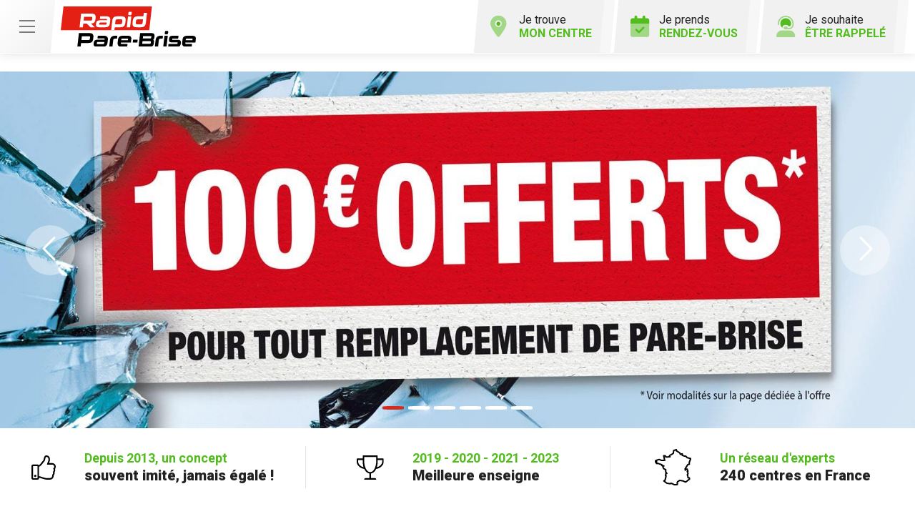

--- FILE ---
content_type: text/html; charset=utf-8
request_url: https://www.rapidparebrise.fr/?utm_source=WEB-Enseignes&utm_medium=Sites-centres&utm_campaign=rapid-pare-brise-niort
body_size: 16514
content:

<!DOCTYPE html>
<html lang="fr-FR">
<head>
    <meta http-equiv="Content-Type" content="text/html; charset=utf-8" />
    <meta http-equiv="X-UA-Compatible" content="IE=edge">
    <meta name="viewport" content="width=device-width, initial-scale=1.0">
    
    <title>Rapid Pare-Brise pose, r&#233;paration et remplacement pare-brise</title>
    <meta name="description" content="O&#249; faire r&#233;parer, remplacer ou poser votre pare-brise, vitres lat&#233;rales, toit ouvrant ou panoramique, lunette arri&#232;re, phares ? Chez Rapid Pare-Brise !">
    <meta name="robots" content="index,follow" />
    <meta name="we-ver" content="2">
    <meta property="og:locale" content="fr_FR" />
    <meta property="og:type" content="website" />
    <meta property="og:title" content="Rapid Pare-Brise pose, r&#233;paration et remplacement pare-brise" />
    <meta property="og:description" content="O&#249; faire r&#233;parer, remplacer ou poser votre pare-brise, vitres lat&#233;rales, toit ouvrant ou panoramique, lunette arri&#232;re, phares ? Chez Rapid Pare-Brise !" />
    <meta property="og:url" content="https://www.rapidparebrise.fr/?utm_source=WEB-Enseignes&amp;utm_medium=Sites-centres&amp;utm_campaign=rapid-pare-brise-niort" />
    <meta property="og:image" content="https://www.rapidparebrise.fr/docs/abonnements/8/rapid-pare-brise-pack-garantie-min.jpg" />
    <meta property="og:site_name" content="Rapid Pare-Brise" />
    <meta name="twitter:card" content="summary" />
    <meta name="twitter:title" content="Rapid Pare-Brise pose, r&#233;paration et remplacement pare-brise" />
    <meta name="twitter:description" content="O&#249; faire r&#233;parer, remplacer ou poser votre pare-brise, vitres lat&#233;rales, toit ouvrant ou panoramique, lunette arri&#232;re, phares ? Chez Rapid Pare-Brise !" />
    <meta name="twitter:image" content="https://www.rapidparebrise.fr/docs/abonnements/8/rapid-pare-brise-pack-garantie-min.jpg" />
    <meta name="theme-color" content="#000000">
    <meta name="apple-mobile-web-app-capable" content="yes">
    <meta name="apple-mobile-web-app-status-bar-style" content="#000000">
            <meta name="google-site-verification" content="rb6IbwA2iXFpZdYF2oP1qSiw0wRcJhdFZHcMsdHVRHQ" />
    
    <link rel="stylesheet" href="https://cdn.scripts.tools/fontawesome/6x/css/all.min.css">
    <link rel="stylesheet" href="//fonts.googleapis.com/css?family=Open+Sans:300,400,600,800" />
    <link href="/front/css/v5?v=lof11_GgA1Mmhk2WMnpsBbpwiQtnOlMUdXBmcitWgjk1" rel="stylesheet"/>

            <link href="/docs/templates/15/print.css" rel="stylesheet" media="print" />
            <link href="/docs/templates/15/style2_1.css" rel="stylesheet" />


        <link rel="icon" href="https://www.rapidparebrise.fr/docs/templates/15/favicon-1.ico">
    

    <meta name="format-detection" content="telephone=no">
    <script src="https://analytics.ahrefs.com/analytics.js" data-key="LCiIi0GkzjEqX0wmUgdsqA" async></script>
    
<script type="application/ld+json">
    {"@context":"http://schema.org","@type":"LocalBusiness","@id":"https://www.rapidparebrise.fr","image":["https://www.rapidparebrise.fr/docs/abonnements/8/rapid-pare-brise-pack-garantie-min.jpg"],"logo":"https://www.rapidparebrise.fr/docs/projets/8/logo-rapid-pare-brise.png","name":"Rapid Pare-Brise","address":{"@type":"PostalAddress","streetAddress":"1 allée des Mousquetaires Parc de Tréville ","addressLocality":"Bondoufle","addressRegion":"Île-de-France","postalCode":"91070","addressCountry":"FR"},"sameAs":[],"geo":{"@type":"GeoCoordinates","latitude":"48.6003854","longitude":"2.3602178"},"url":"https://www.rapidparebrise.fr","telephone":"0169641036","openingHoursSpecification":[]}
</script>



        <script>
        var _paq = window._paq = window._paq || [];
        _paq.push(['trackPageView']);
        _paq.push(['enableLinkTracking']);
        (function () {
            var u = "https://data.web-enseignes.com/";
            _paq.push(['setTrackerUrl', u + 'matomo.php']);
            _paq.push(['setSiteId', '1211']);
            _paq.push(['addTracker', u + 'matomo.php', '764']);
            _paq.push(['HeatmapSessionRecording::disable']);

            var d = document, g = d.createElement('script'), s = d.getElementsByTagName('script')[0];
            g.async = true; g.src = u + 'matomo.js'; s.parentNode.insertBefore(g, s);
        })();
        </script>
</head>
<body id="body-accueil">
    
    <div class="is-wrapper">
        <header>
<div class="top-content"> <button class="navbar-toggler" data-bs-toggle="offcanvas" data-bs-target="#offcanvasMenu" aria-controls="offcanvasMenu"> <span class="navbar-toggler-icon"></span> </button> <a href="#" data-bs-toggle="offcanvas" data-bs-target="#offcanvasRight" aria-controls="offcanvasRight" class="d-lg-none"> <i class="fad fa-calendar-check"></i> Je prends <span>rendez-vous</span> </a></div><div class="container-fluid"><div class="row justify-content-between align-items-center"><div class="col-md-auto"> <a class="logo" href="/" title="Retour à l'accueil"><img src="/docs/templates/15/logo-rapid-pare-brise.svg" alt="Logo Rapid Pare-Brise" /></a></div><div class="col-md-auto"><div class="btn-header"> <a href="/centres" data-event="Trouver_mon_centre"> <i class="fad fa-map-marker-alt"></i> Je trouve <span>mon centre</span> </a> <a href="#" data-bs-toggle="offcanvas" data-bs-target="#offcanvasRight" aria-controls="offcanvasRight" class="d-none d-lg-inline-block" data-event="Clic_Rendez-vous" > <i class="fad fa-calendar-check"></i> Je prends <span>rendez-vous</span> </a> <a href="#" data-bs-toggle="offcanvas" data-bs-target="#offcanvasRight" aria-controls="offcanvasRight" data-event="Clic_Etre_rappelé" > <i class="fad fa-user-headset"></i> Je souhaite <span>être rappelé</span> </a></div></div></div></div><nav class="offcanvas offcanvas-start navbar navbar-expand-lg menu" tabindex="-1" data-bs-scroll="true" id="offcanvasMenu" aria-labelledby="Menu"><p class="close-menu" data-bs-dismiss="offcanvas" aria-label="Close"> Fermer <i class="far fa-times"></i></p><div class="navbar-collapse"><ul class="navbar-nav"><li class="nav-item dropdown"> <a class="nav-link dropdown-toggle" data-bs-auto-close="true" href="#" id="navbarDropdown2" role="button" data-bs-toggle="dropdown" aria-haspopup="true" aria-expanded="true"> L’ offre Rapid Pare-Brise <i class="far fa-angle-down"></i> </a><div class="dropdown-menu" aria-labelledby="navbarDropdown2" data-bs-popper="none"> <a class="dropdown-item" href="/offres">Franchise offerte ou carte cadeau 100 €</a> <a class="dropdown-item" href="/offres#demarche">Démarches simplifiées</a> <a class="dropdown-item" href="/offres#frais">Pas d'avance de frais</a> <a class="dropdown-item" href="/offres#kit">Kit d'accueil offert</a> <a class="dropdown-item" href="/offres#pret">Prêt de véhicule</a> <a class="dropdown-item" href="/offres#nettoyage">Nettoyage de courtoisie</a> </div></li><li class="nav-item dropdown"> <a class="nav-link dropdown-toggle" href="#" id="navbarDropdown3" role="button" data-bs-toggle="dropdown" aria-haspopup="true" aria-expanded="false"> Le Pack Garanties <i class="far fa-angle-down"></i> </a><div class="dropdown-menu" aria-labelledby="navbarDropdown3"> <a class="dropdown-item" href="/pack-garanties">Garantie casse 1 an</a> <a class="dropdown-item" href="/pack-garanties#impact">Garantie impact à vie</a> <a class="dropdown-item" href="/pack-garanties#collage">Garantie collage à vie</a> <a class="dropdown-item" href="/pack-garanties#vitrage">Vitrages certifiés norme européenne 43R</a> <a class="dropdown-item" href="/pack-garanties#tarif">Tarif constructeur respecté</a></div></li><li class="nav-item dropdown"> <a class="nav-link dropdown-toggle" href="#" id="navbarDropdown4" role="button" data-bs-toggle="dropdown" aria-haspopup="true" aria-expanded="false"> Activités <i class="far fa-angle-down"></i> </a><div class="dropdown-menu" aria-labelledby="navbarDropdown4"> <a class="dropdown-item" href="/activites">Remplacement pare-brise</a> <a class="dropdown-item" href="/activites#reparation">Réparation pare-brise</a> <a class="dropdown-item" href="/activites#vitrage">Vitrage latéral</a> <a class="dropdown-item" href="/activites#lunette">Lunette arrière</a> <a class="dropdown-item" href="/activites#toit">Toit ouvrant, toit panoramique</a></div></li><li class="nav-item"> <a class="nav-link" href="/actualites" >Actualités</a></li><li class="nav-item"> <a class="nav-link" href="/conseils" >Conseils</a></li><li class="nav-item"> <a class="nav-link" href="/faq" >FAQ</a></li><li class="nav-item"> <a class="nav-link" href="/nos-engagements" >Nos engagements</a></li><li class="nav-item"> <a class="nav-link" href="/centres" data-event="Trouver_mon_centre">Trouver un centre</a></li><li class="nav-item"> <a class="nav-link" href="https://rejoindre.rapidparebrise.fr/?utm_source=Site-Enseigne&utm_medium=Menu-burger" target="_blank" data-event="Devenir_franchisé">Devenir franchisé</a></li><li class="nav-item"> <a class="nav-link" href="/rapid-pare-brise-flottes" data-event="Clic_formulaire_Flottes" data-conversion="AVAUCP3z8qEDEPOEyeMB">Rapid Pare-Brise Flottes</a></li><li class="nav-item"> <a class="nav-link" href="/offres-d-emploi" data-event="Offres_d_emploi">Rapid Pare-Brise recrute</a></li></ul></div></nav><div class="offcanvas offcanvas-end rappel-enseigne" tabindex="-1" id="offcanvasRight" aria-labelledby="offcanvasRightLabel"><div class="offcanvas-header"><p class="title" id="offcanvasRightLabel">Choisir mon centre</p><button type="button" class="btn-close text-reset" data-bs-dismiss="offcanvas" aria-label="Close"></button></div><div class="offcanvas-body"><form><div class="trouver-agence pb-0"><div class="bg-white"><p class="text-center" id="agences-cp-title"> Renseignez votre code postal pour trouver votre centre le plus proche</p><div class="row justify-content-center"><div class="col-md-6 text-center"> <input class="form-control" data-val="true" placeholder="Exemple : 77360" name="CP" id="searchbycp" type="text" value="" size="5"/></div></div></div><div class="max-width"><div class="container-fluid"><p class="text-center" id="agences-container-title" style="display:none"> Sélectionnez votre centre</p><div class="row" id="agences-container"></div></div></div></div></form></div></div>            

<nav class="navbar navbar-expand-lg navbar-dark bg-dark ">



    <button class="navbar-toggler" type="button" data-toggle="collapse" data-target="#navbarNavDropdown" aria-controls="navbarNavDropdown" aria-expanded="false" aria-label="Toggle navigation">
        <span class="navbar-toggler-icon"></span>
    </button>
    <div class="collapse navbar-collapse justify-content-center" id="navbarNavDropdown">
        <ul class="navbar-nav">

        </ul>
    </div>
</nav>
        </header>
<div class="is-section is-box d-none d-md-table" style="background-color:rgba(0, 0, 0, 0)"><div class="is-boxes"><div class="is-box-centered"><div class="is-builder home-slide" id="contentareaHysssssh"><div class="max-width-home"><div id="homeCarousel" class="carousel slide" data-bs-ride="carousel"><ol class="carousel-indicators"> <li data-bs-target="#homeCarousel" data-bs-slide-to="0" class=" active"></li><li data-bs-target="#homeCarousel" data-bs-slide-to="1" class=""></li><li data-bs-target="#homeCarousel" data-bs-slide-to="2" class=""></li><li data-bs-target="#homeCarousel" data-bs-slide-to="3" class=""></li><li data-bs-target="#homeCarousel" data-bs-slide-to="4" class=""></li><li data-bs-target="#homeCarousel" data-bs-slide-to="5" class=""></li></ol><div class="carousel-inner">  <a class="carousel-item  active" href="/offres" title="100 € offerts pour tout remplacement de pare-brise"> <img src="/images/0/0/docs/moduledatas/37/banniere-desktop-100-euro-1-min-5.jpg" alt="100 € offerts pour tout remplacement de pare-brise" data-gtag="{'category':'Slides','action':'Accueil','label':'Accueil : 100 € offerts pour tout remplacement de pare-brise'}"> </a>  <a class="carousel-item " href="/offres" title="Franchise offerte ou carte cadeau 100€ !"> <img src="/images/0/0/docs/moduledatas/37/banniere-desktop-franchise-ou-carte-cadeau-1-min-2.jpg" alt="Franchise offerte ou carte cadeau 100€ !" data-gtag="{'category':'Slides','action':'Accueil','label':'Accueil : Franchise offerte ou carte cadeau 100€ !'}"> </a>  <a class="carousel-item " href="/pack-garanties" title="Le Pack Garantie Rapid Pare-Brise"> <img src="/images/0/0/docs/moduledatas/37/banniere-desktop-garanties-1-min-27.jpg" alt="Le Pack Garantie Rapid Pare-Brise" data-gtag="{'category':'Slides','action':'Accueil','label':'Accueil : Le Pack Garantie Rapid Pare-Brise'}"> </a>  <a class="carousel-item " href="/offres" title="L&#39; offre Rapid Pare-Brise : franchise offerte ou carte cadeau 100€"> <img src="/images/0/0/docs/moduledatas/37/banniere-desktop-services-1-min-1.jpg" alt="L&#39; offre Rapid Pare-Brise : franchise offerte ou carte cadeau 100€" data-gtag="{'category':'Slides','action':'Accueil','label':'Accueil : L&#39; offre Rapid Pare-Brise : franchise offerte ou carte cadeau 100€'}"> </a>  <a class="carousel-item " href="/offres#pret" title="Pr&#234;t de v&#233;hicule pour tout remplacement de pare-brise"> <img src="/images/0/0/docs/moduledatas/37/banniere-desktop-vehicule-1-min-1.jpg" alt="Pr&#234;t de v&#233;hicule pour tout remplacement de pare-brise" data-gtag="{'category':'Slides','action':'Accueil','label':'Accueil : Pr&#234;t de v&#233;hicule pour tout remplacement de pare-brise'}"> </a>  <a class="carousel-item " href="/offres-d-emploi" title="Offres d&#39;emploi : vos centres Rapid Pare-Brise recrutent !"> <img src="/images/0/0/docs/moduledatas/37/rapid-pare-brise-offres-emplois-enseigne-desktop-min.jpg" alt="Offres d&#39;emploi : vos centres Rapid Pare-Brise recrutent !" data-gtag="{'category':'Slides','action':'Accueil','label':'Accueil : Offres d&#39;emploi : vos centres Rapid Pare-Brise recrutent !'}"> </a> </div><a class="carousel-control-prev" data-bs-target="#homeCarousel" role="button" data-bs-slide="prev"> <i class="fal fa-angle-left"></i> <span class="visually-hidden">Previous</span> </a> <a class="carousel-control-next" data-bs-target="#homeCarousel" role="button" data-bs-slide="next"> <i class="fal fa-angle-right"></i> <span class="visually-hidden">Next</span> </a></div></div></div></div></div></div><div class="is-section is-box d-md-none" style="background-color:rgba(0, 0, 0, 0)"><div class="is-boxes"><div class="is-box-centered"><div class="is-builder home-slide" id="contentareaHyQuuM9lh"><div class="max-width-home"><div id="homeCarouselMobile" class="carousel slide" data-bs-ride="carousel"><ol class="carousel-indicators"> <li data-bs-target="#homeCarouselMobile" data-bs-slide-to="0" class=" active"></li><li data-bs-target="#homeCarouselMobile" data-bs-slide-to="1" class=""></li><li data-bs-target="#homeCarouselMobile" data-bs-slide-to="2" class=""></li><li data-bs-target="#homeCarouselMobile" data-bs-slide-to="3" class=""></li><li data-bs-target="#homeCarouselMobile" data-bs-slide-to="4" class=""></li><li data-bs-target="#homeCarouselMobile" data-bs-slide-to="5" class=""></li></ol><div class="carousel-inner">  <a class="carousel-item  active" href="/offres" title="100 € offerts pour tout remplacement de pare-brise" data-gtag="{'category':'Slides','action':'Accueil','label':'Accueil : 100 € offerts pour tout remplacement de pare-brise'}"> <img src="/images/0/0/docs/moduledatas/37/banniere-mobile-100-euro-1-min-1.jpg" alt="[Affichage dynamique] - XXX € offerts pour tout remplacement de pare-brise" > </a>  <a class="carousel-item " href="/offres" title="Franchise offerte ou carte cadeau 100€ !" data-gtag="{'category':'Slides','action':'Accueil','label':'Accueil : Franchise offerte ou carte cadeau 100€ !'}"> <img src="/images/0/0/docs/moduledatas/37/banniere-mobile-franchise-ou-carte-cadeau-1-min-4.jpg" alt="[Affichage dynamique] - Franchise offerte ou carte cadeau XXX€ !" > </a>  <a class="carousel-item " href="/pack-garanties" title="Le Pack Garantie Rapid Pare-Brise" data-gtag="{'category':'Slides','action':'Accueil','label':'Accueil : Le Pack Garantie Rapid Pare-Brise'}"> <img src="/images/0/0/docs/moduledatas/37/banniere-mobile-garanties-1-min-2.jpg" alt="Le Pack Garantie Rapid Pare-Brise" > </a>  <a class="carousel-item " href="/offres" title="L&#39; offre Rapid Pare-Brise : franchise offerte ou carte cadeau 100€" data-gtag="{'category':'Slides','action':'Accueil','label':'Accueil : L&#39; offre Rapid Pare-Brise : franchise offerte ou carte cadeau 100€'}"> <img src="/images/0/0/docs/moduledatas/37/banniere-mobile-services-1-min-1.jpg" alt="[Affichage dynamique] - L&#39; offre Rapid Pare-Brise : franchise offerte ou carte cadeau XXX €" > </a>  <a class="carousel-item " href="/offres#pret" title="Pr&#234;t de v&#233;hicule pour tout remplacement de pare-brise" data-gtag="{'category':'Slides','action':'Accueil','label':'Accueil : Pr&#234;t de v&#233;hicule pour tout remplacement de pare-brise'}"> <img src="/images/0/0/docs/moduledatas/37/banniere-mobile-vehicule-1-min-2.jpg" alt="Pr&#234;t de v&#233;hicule pour tout remplacement de pare-brise" > </a>  <a class="carousel-item " href="/offres-d-emploi" title="Offres d&#39;emploi : vos centres Rapid Pare-Brise recrutent !" data-gtag="{'category':'Slides','action':'Accueil','label':'Accueil : Offres d&#39;emploi : vos centres Rapid Pare-Brise recrutent !'}"> <img src="/images/0/0/docs/moduledatas/37/rapid-pare-brise-offres-emplois-enseigne-mobile-min.jpg" alt="Site enseigne : Vos centres Rapid Pare-Brise recrutent !" > </a> </div><a class="carousel-control-prev" data-bs-target="#homeCarouselMobile" role="button" data-bs-slide="prev"> <i class="fal fa-angle-left"></i> <span class="sr-only">Previous</span> </a> <a class="carousel-control-next" data-bs-target="#homeCarouselMobile" role="button" data-bs-slide="next"> <i class="fal fa-angle-right"></i> <span class="sr-only">Next</span> </a></div></div></div></div></div></div><div class="is-section is-box"><div class="is-boxes"><div class="is-box-centered"><div class="is-builder home-point-fort" id="contentareahtzezerfgqdsghfhf" style=""><div class="max-width-home"><div class="container-fluid"><div class="row"><div class="col-md-4 point"><div class="img-container"> <img src="docs/templates/14/point-fort-hand-2.svg" alt="Picto thumb up" loading="lazy"/></div><p>Depuis 2013, un concept <span>souvent imité, jamais égalé !</span></p></div><div class="col-md-4 point"><div class="img-container"> <img src="docs/templates/14/point-fort-cup-2.svg" alt="Picto trophée" loading="lazy"/></div><p>2019 - 2020 - 2021 - 2023 <span>Meilleure enseigne</span></p></div><div class="col-md-4 point"><div class="img-container"> <img src="docs/templates/14/point-fort-map-2.svg" alt="Picto carte" loading="lazy"/></div><p>Un réseau d'experts <span>240 centres en France</span></p></div></div></div></div></div></div></div></div><div class="is-section is-box"><div class="is-boxes"><div class="is-box-centered"><div class="is-builder home-offre" id="contentareahtzezerfgqqsdq" style=""><div class="max-width-home"><div class="container-fluid"><h1 class="text-center">Notre offre <span>pour tout remplacement de pare-brise</span></h1><div class="row text-right align-items-center"><div class="col-12 col-md-3 col-xxl offre"> <a href="/offres"><p><i class="fal fa-gift-card"></i> Franchise offerte <span>ou</span> carte cadeau 100€</p></a></div><div class="col-6 col-md-3 col-xxl offre"> <a href="/offres#demarche" ><p><i class="fal fa-pen-alt"></i> Démarches<br />simplifiées</p></a></div><div class="col-6 col-md-3 col-xxl offre"> <a href="/offres#frais" ><p><i class="fal fa-piggy-bank"></i> Pas d'avance<br />de frais</p></a></div><div class="col-6 col-md-3 col-xxl offre"> <a href="/offres#kit"><p><i class="fal fa-gift"></i> Kit d'accueil<br />offert</p></a></div><div class="col-6 col-md-3 col-xxl offre"> <a href="/offres#pret" ><p><i class="fal fa-car"></i> Prêt de<br />véhicule</p></a></div><div class="col-6 col-md-3 col-xxl offre"> <a href="/offres#nettoyage" ><p><i class="fal fa-vacuum"></i> Nettoyage<br />de courtoisie</p></a></div><div class="col-6 col-md-3 col-xxl offre"> <a href="/pack-garanties" ><p><i class="fal fa-hand-holding-box"></i> Le Pack<br />Garanties</p></a></div></div></div></div></div></div></div></div><div class="is-section is-box"><div class="is-boxes"><div class="is-box-centered"><div class="is-builder home-rendez-vous enseigne" id="contentareahtzezqsqsq" style=""> <img src="docs/templates/15/pointe-rdv.svg" class="pointe" alt="Pointe" loading="lazy"/><div class="max-width-home"><div class="container-fluid"><div class="row"><div class="col-xl-4 col-xxl-auto text-center"><div class="container-carte"> <img src="docs/pages/8/carte-france.webp" alt="Carte de France" loading="lazy"/><div class="carte"><p>240 centres <span>en France</span></p><a class="btn btn-primary" href="/centres" data-event="Trouver_mon_centre">Trouver mon centre</a></div></div></div><div class="col-xl-8 col-xxl"><div class="row"><div class="col-md text-center"><h2>Prenez rendez-vous <span>dans l'un de nos 240 centres en France</span></h2><p>Spécialistes de la réparation et du remplacement de vitrage automobile, nos équipes se tiennent à votre disposition pour vous accompagner.</p></div><div class="col-md-4 text-right"><div class="info-rdv"><p class="active"> Toutes assurances</p><p>Tous véhicules</p><p>Toutes marques</p><p>Tous vitrages</p></div></div></div><div class="row"><div class="col-md-4"><div class="action-rdv"><h3><img src="/docs/pages/8/img-rdv.webp" class="not-hover" alt="Picto rendez-vous" loading="lazy"><img src="/docs/pages/8/img-rdv-hover.webp" loading="lazy" class="hover" alt="Picto rendez-vous">Je souhaite <span>prendre RDV</span></h3><p>Un vitrage à remplacer ? Un impact à réparer ? Prenez rendez-vous dès maintenant auprès de votre centre Rapid Pare-Brise.</p><a href="#" class="btn btn-default" data-bs-toggle="offcanvas" data-bs-target="#offcanvasRight" aria-controls="offcanvasRight" data-event="Clic_Rendez-vous">C'est parti !</a></div></div><div class="col-md-4"><div class="action-rdv"><h3><i class="fad fa-phone-volume"></i>Je souhaite <span>appeler un centre</span></h3><p>Contactez notre équipe de professionnels afin qu’ils puissent vous guider dans vos démarches.<br>&nbsp;</p><a href="#" class="btn btn-default" data-bs-toggle="offcanvas" data-bs-target="#offcanvasRight" aria-controls="offcanvasRight" data-event="Clic_Appeler_un_centre" >J'y vais !</a></div></div><div class="col-md-4"><div class="action-rdv"><h3><i class="fad fa-user-headset"></i>Je souhaite <span>être rappelé</span></h3><p>Afin que nous puissions vous recontacter au plus vite, laissez-nous votre numéro de téléphone !<br>&nbsp;</p><a href="#" class="btn btn-default" data-bs-toggle="offcanvas" data-bs-target="#offcanvasRight" aria-controls="offcanvasRight" data-event="Clic_Etre_rappelé" >Appelez-moi</a></div></div></div></div></div></div></div></div></div></div></div><div class="is-section is-box"><div class="is-boxes"><div class="is-box-centered"><div class="is-builder home-activite"><div class="max-width"><div class="container-fluid"><div class="text-center"> <i class="fa-duotone fa-screwdriver-wrench home"></i><h2 class="title">Nos prestations <span>Prenez rendez-vous et retrouvez nos experts dans le centre de votre choix</span></h2></div><div class="owl-carousel owl-prestation"><div class="item"><div class="content"> <img src="/docs/pages/8/rapid-pare-brise-reparation-pare-brise-header.webp" alt="Réparation de Pare-Brise : tout ce que vous devez savoir sur la réparation de pare-brise" loading="lazy" /><h3><span>Réparation de pare-brise : </span> tout ce que vous devez savoir sur la réparation de pare-brise</h3><a href="/activites/reparation-de-pare-brise" class="btn btn-primary">En savoir plus <i class="fal fa-long-arrow-right"></i></a></div></div><div class="item"><div class="content"> <img src="/docs/pages/8/rapid-pare-brise-remplacement-pare-brise-header.webp" alt="Remplacement de Pare-Brise : intervention rapide et de qualité" loading="lazy" /><h3><span>Remplacement de Pare-Brise :</span> intervention rapide et de qualité</h3><a href="/activites/remplacement-de-pare-brise" class="btn btn-primary">En savoir plus <i class="fal fa-long-arrow-right"></i></a></div></div><div class="item"><div class="content"> <img src="/docs/pages/8/rapid-pare-brise-remplacement-vitre-laterale-header.webp" alt="Remplacement de vitre latérale : garantissez la sécurité de votre voiture avec Rapid Pare-Brise" loading="lazy" /><h3><span>Remplacement de vitre latérale&nbsp;:</span> garantissez la sécurité de votre voiture avec Rapid Pare-Brise</h3><a href="/activites/remplacement-de-vitre-laterale" class="btn btn-primary">En savoir plus <i class="fal fa-long-arrow-right"></i></a></div></div><div class="item"><div class="content"> <img src="/docs/pages/8/rapid-pare-brise-remplacement-lunette-arriere-header.webp" alt="Remplacement de la lunette arrière de votre véhicule : une intervention essentielle pour votre sécurité" loading="lazy" /><h3><span>Remplacement de la lunette arrière de votre véhicule</span> : une intervention essentielle pour votre sécurité</h3><a href="/activites/remplacement-de-lunette-arriere" class="btn btn-primary">En savoir plus <i class="fal fa-long-arrow-right"></i></a></div></div><div class="item"><div class="content"> <img src="/docs/pages/8/remplacement-reparation-toit-ouvrant-panoramique-header.webp" alt="Remplacement de toit ouvrant et panoramique" loading="lazy" /><h3><span>Remplacement de toit ouvrant et panoramique</span> : intervention rapide et de qualité</h3><a href="/activites/remplacement-de-toit-ouvrant-et-panoramique" class="btn btn-primary">En savoir plus <i class="fal fa-long-arrow-right"></i></a></div></div></div><div class="text-center mt-5"> <a class="btn btn-default" href="/activites">Découvrir toutes nos prestations</a></div></div></div></div></div></div></div><div class="is-section is-box"><div class="is-boxes"><div class="is-box-centered"><div class="is-builder home-pack-garanties" id="contentareahtzeqsqsqs" style=""><div class="max-width"><div class="container-fluid"><div class="row"><div class="col-md-6 mb-4 mb-md-0"> <img src="docs/pages/8/home-pack-garantie.webp" alt="Photo Pack Garanties" loading="lazy"/></div><div class="col-md-6"><h2>Le Pack Garanties Rapid Pare-Brise</h2><div class="container-liste"> <img src="docs/pages/8/stamp-pack-garantie.webp" alt="Tampon Pack Garanties" loading="lazy"/><ul><li><a href="/pack-garanties" >Assurance casse 1 an*</a></li><li><a href="/pack-garanties#impact">Réparation d'impact à vie</a></li><li><a href="/pack-garanties#collage">Collage garanti à vie</a></li><li><a href="/pack-garanties#tarif">Tarif constructeur respecté</a></li><li><a href="/pack-garanties#vitrage">Vitrages certifiés norme européenne 43R</a></li></ul></div></div></div></div></div></div></div></div></div><div class="is-section is-box"><div class="is-boxes"><div class="is-box-centered"><div class="is-builder liste-actualites bg-grey home-conseil" style=""> <img src="docs/templates/15/pointe-rdv.svg" class="pointe" alt="Pointe" loading="lazy"><div class="max-width"><div class="container-fluid"><div class="text-center"> <i class="fa-duotone fa-lightbulb-on home"></i><h2 class="title">Nos derniers conseils <span>Retrouvez les conseils pratiques et dernières tendances du vitrage automobile</span></h2></div><div class="owl-carousel owl-conseil"> <div class="item"><div class="actualite h-100"> <img src="/images/800/0/docs/moduledatas/73/controle-technique_1.webp" alt="V&#233;rification d&#39;un pare-brise" loading="lazy"><div class="title"><p class="date"></p><h3>Pourquoi a-t-il de la bu&#233;e sur mon pare-brise ? Comment l’&#233;viter ?</h3></div> <a href="/conseils/pourquoi-a-t-il-de-la-buee-sur-mon-pare-brise-comment-leviter" title="Pourquoi a-t-il de la bu&#233;e sur mon pare-brise ? Comment l’&#233;viter ?" class="btn btn-primary"> <span>Lire la suite <i class="fal fa-long-arrow-right"></i></span> </a> </div></div><div class="item"><div class="actualite h-100"> <img src="/images/800/0/docs/moduledatas/73/nettoyage-pare-brise.webp" alt="nettoyage du pare-brise par un expert" loading="lazy"><div class="title"><p class="date"></p><h3>Comment d&#233;givrer un pare-brise ?</h3></div> <a href="/conseils/comment-degivrer-un-pare-brise" title="Comment d&#233;givrer un pare-brise ?" class="btn btn-primary"> <span>Lire la suite <i class="fal fa-long-arrow-right"></i></span> </a> </div></div><div class="item"><div class="actualite h-100"> <img src="/images/800/0/docs/moduledatas/73/remplacement-reparation-toit-ouvrant-panoramique-header.webp" alt="toit ouvrant d&#39;une voiture" loading="lazy"><div class="title"><p class="date"></p><h3>Installation d&#39;un toit ouvrant sur mon v&#233;hicule : tout savoir</h3></div> <a href="/conseils/installation-d-un-toit-ouvrant-sur-mon-vehicule-tout-savoir" title="Installation d&#39;un toit ouvrant sur mon v&#233;hicule : tout savoir" class="btn btn-primary"> <span>Lire la suite <i class="fal fa-long-arrow-right"></i></span> </a> </div></div><div class="item"><div class="actualite h-100"> <img src="/images/800/0/docs/moduledatas/73/installation-pare-brise-athermique.webp" alt="rayure sur un pare-brise" loading="lazy"><div class="title"><p class="date"></p><h3>Comment enlever des rayures sur un pare-brise ?</h3></div> <a href="/conseils/comment-enlever-des-rayures-sur-un-pare-brise" title="Comment enlever des rayures sur un pare-brise ?" class="btn btn-primary"> <span>Lire la suite <i class="fal fa-long-arrow-right"></i></span> </a> </div></div><div class="item"><div class="actualite h-100"> <img src="/images/800/0/docs/moduledatas/73/desembuage-pare-brise.webp" alt="d&#233;sembuage d&#39;un pare-brise de voiture" loading="lazy"><div class="title"><p class="date"></p><h3>D&#233;sembuage de votre voiture : techniques et fonctionnement</h3></div> <a href="/conseils/desembuage-de-votre-voiture-techniques-et-fonctionnement" title="D&#233;sembuage de votre voiture : techniques et fonctionnement" class="btn btn-primary"> <span>Lire la suite <i class="fal fa-long-arrow-right"></i></span> </a> </div></div><div class="item"><div class="actualite h-100"> <img src="/images/800/0/docs/moduledatas/73/remplacement-pare-brise.webp" alt="Expert qui remplace un pare-brise de voiture" loading="lazy"><div class="title"><p class="date"></p><h3>Combien de temps faut-il pour changer un pare-brise ?</h3></div> <a href="/conseils/combien-de-temps-faut-il-pour-changer-un-pare-brise" title="Combien de temps faut-il pour changer un pare-brise ?" class="btn btn-primary"> <span>Lire la suite <i class="fal fa-long-arrow-right"></i></span> </a> </div></div><div class="item"><div class="actualite h-100"> <img src="/images/800/0/docs/moduledatas/73/nettoyage-vitre.webp" alt="Expert qui nettoie une vitre de voiture" loading="lazy"><div class="title"><p class="date"></p><h3>Comment bien nettoyer les vitres de sa voiture ?</h3></div> <a href="/conseils/comment-bien-nettoyer-les-vitres-de-sa-voiture" title="Comment bien nettoyer les vitres de sa voiture ?" class="btn btn-primary"> <span>Lire la suite <i class="fal fa-long-arrow-right"></i></span> </a> </div></div><div class="item"><div class="actualite h-100"> <img src="/images/800/0/docs/moduledatas/73/vignette-pare-brise.webp" alt="vignette sur une pare-brise" loading="lazy"><div class="title"><p class="date"></p><h3>Faut-il mettre la vignette sur le pare-brise ?</h3></div> <a href="/conseils/faut-il-mettre-la-vignette-sur-le-pare-brise" title="Faut-il mettre la vignette sur le pare-brise ?" class="btn btn-primary"> <span>Lire la suite <i class="fal fa-long-arrow-right"></i></span> </a> </div></div><div class="item"><div class="actualite h-100"> <img src="/images/800/0/docs/moduledatas/73/pare-brise-casse.webp" alt="pare-brise cass&#233;" loading="lazy"><div class="title"><p class="date"></p><h3>Est-il dangereux de rouler avec un pare-brise fissur&#233; ?</h3></div> <a href="/conseils/est-il-dangereux-de-rouler-avec-un-pare-brise-fissure" title="Est-il dangereux de rouler avec un pare-brise fissur&#233; ?" class="btn btn-primary"> <span>Lire la suite <i class="fal fa-long-arrow-right"></i></span> </a> </div></div><div class="item"><div class="actualite h-100"> <img src="/images/800/0/docs/moduledatas/73/legislation-pare-brise.webp" alt="Employ&#233; Rapid Pare-Brise qui remplace un pare-brise" loading="lazy"><div class="title"><p class="date"></p><h3>Pare-brise fissur&#233; : que pr&#233;voit la loi ?</h3></div> <a href="/conseils/pare-brise-fissure-que-prevoit-la-loi" title="Pare-brise fissur&#233; : que pr&#233;voit la loi ?" class="btn btn-primary"> <span>Lire la suite <i class="fal fa-long-arrow-right"></i></span> </a> </div></div><div class="item"><div class="actualite h-100"> <img src="/images/800/0/docs/moduledatas/73/indemnisation-vitre-voiture.webp" alt="Expert qui explique l&#39;indemnisation par l&#39;assurance" loading="lazy"><div class="title"><p class="date"></p><h3>Vitres cass&#233;es d&#39;une voiture : comment &#234;tre indemnis&#233; par l&#39;assurance ?</h3></div> <a href="/conseils/vitres-cassees-d-une-voiture-comment-etre-indemnise-par-l-assurance" title="Vitres cass&#233;es d&#39;une voiture : comment &#234;tre indemnis&#233; par l&#39;assurance ?" class="btn btn-primary"> <span>Lire la suite <i class="fal fa-long-arrow-right"></i></span> </a> </div></div><div class="item"><div class="actualite h-100"> <img src="/images/800/0/docs/moduledatas/73/vitre-cassee.webp" alt="vitre de voiture bris&#233;e" loading="lazy"><div class="title"><p class="date"></p><h3>Vitres de voiture cass&#233;es : que faire ?</h3></div> <a href="/conseils/vitres-de-voiture-cassees-que-faire" title="Vitres de voiture cass&#233;es : que faire ?" class="btn btn-primary"> <span>Lire la suite <i class="fal fa-long-arrow-right"></i></span> </a> </div></div><div class="item"><div class="actualite h-100"> <img src="/images/800/0/docs/moduledatas/73/pare-brise-sans-assurance.webp" alt="Garagiste qui remplace un pare-brise" loading="lazy"><div class="title"><p class="date"></p><h3>Quel est le prix pour remplacer mon pare-brise sans assurance ?</h3></div> <a href="/conseils/quel-est-le-prix-pour-remplacer-mon-pare-brise-sans-assurance" title="Quel est le prix pour remplacer mon pare-brise sans assurance ?" class="btn btn-primary"> <span>Lire la suite <i class="fal fa-long-arrow-right"></i></span> </a> </div></div><div class="item"><div class="actualite h-100"> <img src="/images/800/0/docs/moduledatas/73/prix-pare-brise.webp" alt="Expert qui estime le co&#251;t de remplacement d&#39;un pare brise" loading="lazy"><div class="title"><p class="date"></p><h3>Quel est le prix d&#39;un pare-brise ?</h3></div> <a href="/conseils/quel-est-le-prix-d-un-pare-brise" title="Quel est le prix d&#39;un pare-brise ?" class="btn btn-primary"> <span>Lire la suite <i class="fal fa-long-arrow-right"></i></span> </a> </div></div><div class="item"><div class="actualite h-100"> <img src="/images/800/0/docs/moduledatas/73/installation-pare-brise-athermique.webp" alt="M&#233;canicien qui installe un pare-brise athermique sur une voiture" loading="lazy"><div class="title"><p class="date"></p><h3>Qu&#39;est-ce qu&#39;un pare-brise athermique ?</h3></div> <a href="/conseils/qu-est-ce-qu-un-pare-brise-athermique" title="Qu&#39;est-ce qu&#39;un pare-brise athermique ?" class="btn btn-primary"> <span>Lire la suite <i class="fal fa-long-arrow-right"></i></span> </a> </div></div><div class="item"><div class="actualite h-100"> <img src="/images/800/0/docs/moduledatas/73/controle-technique.webp" alt="expert automobile qui effectue le contr&#244;le technique d&#39;une voiture" loading="lazy"><div class="title"><p class="date"></p><h3>Contr&#244;le technique et pare-brise fissur&#233; : refus automatique ?</h3></div> <a href="/conseils/controle-technique-et-pare-brise-fissure-refus-automatique" title="Contr&#244;le technique et pare-brise fissur&#233; : refus automatique ?" class="btn btn-primary"> <span>Lire la suite <i class="fal fa-long-arrow-right"></i></span> </a> </div></div><div class="item"><div class="actualite h-100"> <img src="/images/800/0/docs/moduledatas/73/remplacer-un-retroviseur.webp" alt="Expert qui r&#233;pare une voiture" loading="lazy"><div class="title"><p class="date"></p><h3>Comment remplacer le miroir d&#39;un r&#233;troviseur ext&#233;rieur ?</h3></div> <a href="/conseils/comment-remplacer-le-miroir-d-un-retroviseur-exterieur" title="Comment remplacer le miroir d&#39;un r&#233;troviseur ext&#233;rieur ?" class="btn btn-primary"> <span>Lire la suite <i class="fal fa-long-arrow-right"></i></span> </a> </div></div><div class="item"><div class="actualite h-100"> <img src="/images/800/0/docs/moduledatas/73/nettoyer-pare-brise.webp" alt="Expert qui nettoie un pare-brise de voiture" loading="lazy"><div class="title"><p class="date"></p><h3>Comment nettoyer l&#39;int&#233;rieur d&#39;un pare-brise de voiture ? Les techniques pour une visibilit&#233; parfaite</h3></div> <a href="/conseils/comment-nettoyer-l-interieur-d-un-pare-brise-de-voiture-les-techniques-pour-une-visibilite-parfaite" title="Comment nettoyer l&#39;int&#233;rieur d&#39;un pare-brise de voiture ? Les techniques pour une visibilit&#233; parfaite" class="btn btn-primary"> <span>Lire la suite <i class="fal fa-long-arrow-right"></i></span> </a> </div></div><div class="item"><div class="actualite h-100"> <img src="/images/800/0/docs/moduledatas/73/assurance-sur-un-pare-brise.webp" alt="vignette pour pare-brise" loading="lazy"><div class="title"><p class="date"></p><h3>Assurance bris de glace : tout savoir sur l&#39;assurance auto</h3></div> <a href="/conseils/assurance-bris-de-glace-tout-savoir-sur-l-assurance-auto" title="Assurance bris de glace : tout savoir sur l&#39;assurance auto" class="btn btn-primary"> <span>Lire la suite <i class="fal fa-long-arrow-right"></i></span> </a> </div></div><div class="item"><div class="actualite h-100"> <img src="/images/800/0/docs/moduledatas/73/malus-et-coefficient-assurance.webp" alt="Remise de cl&#233; pour r&#233;pat" loading="lazy"><div class="title"><p class="date"></p><h3>Bris de glace et malus : votre coefficient d’assurance reste-t-il intact ?</h3></div> <a href="/conseils/bris-de-glace-et-malus-votre-coefficient-dassurance-reste-t-il-intact" title="Bris de glace et malus : votre coefficient d’assurance reste-t-il intact ?" class="btn btn-primary"> <span>Lire la suite <i class="fal fa-long-arrow-right"></i></span> </a> </div></div><div class="item"><div class="actualite h-100"> <img src="/images/800/0/docs/moduledatas/73/fissure-pare-brise.webp" alt="fissure sur un pare-brise de voiture" loading="lazy"><div class="title"><p class="date"></p><h3>Fissure sur le pare-brise : que faire ? </h3></div> <a href="/conseils/fissure-sur-le-pare-brise-que-faire" title="Fissure sur le pare-brise : que faire ? " class="btn btn-primary"> <span>Lire la suite <i class="fal fa-long-arrow-right"></i></span> </a> </div></div></div><div class="text-center mt-5"> <a class="btn btn-default" href="/conseils">Découvrir tous nos conseils</a></div></div></div></div></div></div></div><div class="is-section is-box"><div class="is-boxes"><div class="is-box-centered"><div class="is-builder home-faq"><div class="max-width"><div class="container-fluid"><div class="text-center"> <i class="fa-duotone fa-comments-question home"></i><h2 class="title">FAQ : Questions fréquentes sur le pare-brise</h2><p><strong>Partout en France, les experts Rapid Pare-Brise vous accueillent. Vous avez une question, un impact à réparer, un dommage vitrage voiture à estimer ? Le plus efficace est de demander l’avis d’un professionnel. Pour un avis spécialisé, un devis précis, des réparations au meilleur prix, Rapid Pare-Brise répond à vos questions.</strong></p></div><div class="accordion" id="FAQ"><div class="accordion-item"><h3 class="accordion-header" id="headingOne"> <button class="accordion-button collapsed" type="button" data-bs-toggle="collapse" data-bs-target="#collapseOne" aria-expanded="true" aria-controls="collapseOne"> <i class="fa-solid fa-angle-up"></i>Rouler en voiture avec un pare-brise fissuré : est-ce dangereux ? </button></h3><div id="collapseOne" class="accordion-collapse collapse" aria-labelledby="headingOne" data-bs-parent="#FAQ"><div class="accordion-body"> Oui ! Rouler avec un pare-brise fissuré n’est pas recommandé, en particulier si la fissure affecte la visibilité du conducteur. Et ce, qu’il s’agisse d’une voiture ou d’un utilitaire/ camion.<br /><br />Il est possible dans certains cas de faire réparer le pare-brise, plutôt que de le changer entièrement. Cela dépend là encore de la nature, de la taille et de l’emplacement de la fissure. Le plus simple est de demander l’avis d’un des experts Rapid Pare-Brise.</div></div></div><div class="accordion-item"><h3 class="accordion-header" id="headingTwo"> <button class="accordion-button collapsed" type="button" data-bs-toggle="collapse" data-bs-target="#collapseTwo" aria-expanded="false" aria-controls="collapseTwo"> <i class="fa-solid fa-angle-up"></i>Quel est le prix pour réparer un impact sur un pare-brise ? </button></h3><div id="collapseTwo" class="accordion-collapse collapse" aria-labelledby="headingTwo" data-bs-parent="#FAQ"><div class="accordion-body"> <a href="/conseils/fissure-sur-le-pare-brise-que-faire">Réparer un impact sur le pare-brise est moins cher que de déposer le pare-brise cassé</a> pour en fixer un nouveau, car le prix des matériaux est inférieur, et le temps facturé en main d’œuvre également. Demandez un devis à votre expert Rapid Pare-Brise le plus proche : nous vous accueillons partout en France, pour des conseils spécifiques et des devis au prix le plus juste.<br /><br />Réparer l’impact sur un pare-brise peut dans certains cas être une bonne solution, mais attention : tous les impacts de pare-brise ne sont pas les mêmes. Si une fissure se trouve à un endroit du pare-brise qui impacte la visibilité conducteur, il est obligatoire de changer le pare-brise.</div></div></div><div class="accordion-item"><h3 class="accordion-header" id="headingThree"> <button class="accordion-button collapsed" type="button" data-bs-toggle="collapse" data-bs-target="#collapseThree" aria-expanded="false" aria-controls="collapseThree"> <i class="fa-solid fa-angle-up"></i>Quand est-il possible de réparer un impact sur un pare-brise ? </button></h3><div id="collapseThree" class="accordion-collapse collapse" aria-labelledby="headingThree" data-bs-parent="#FAQ"><div class="accordion-body"> Il est parfois envisageable de réparer un impact sur un pare-brise endommagé, plutôt que de procéder à son remplacement<br />Si l’impact n’est pas dans une zone du pare-brise qui affecte et diminue la visibilité du conducteur et si l’impact n’excède pas la taille d’une pièce de 2 euros, il est possible de réparer l’impact sans avoir à changer le pare-brise.</div></div></div><div class="accordion-item"><h3 class="accordion-header" id="headingFour"> <button class="accordion-button collapsed" type="button" data-bs-toggle="collapse" data-bs-target="#collapseFour" aria-expanded="false" aria-controls="collapseFour"> <i class="fa-solid fa-angle-up"></i>Quel est le prix pour le remplacement d'un pare-brise sans assurance ? </button></h3><div id="collapseFour" class="accordion-collapse collapse" aria-labelledby="headingFour" data-bs-parent="#FAQ"><div class="accordion-body"> Votre assurance prend en charge le bris de glace dans plusieurs circonstances – en particulier si votre responsabilité n’est pas engagée, c’est-à-dire si la vitre ou le pare-brise de votre voiture a été impacté en roulant sur l’autoroute, ou si un autre conducteur a abîmé votre voiture. Si les dommages sont de votre responsabilité, ou si vous n’aviez pas souscrit l’assurance appropriée, le changement de pare-brise sera à votre charge. Il faut compter la pièce de remplacement et la main d’œuvre. Le prix d’un changement de pare-brise commence en général à +/- 250 €. Le plus simple est de vous rendre dans le centre Rapid Pare-Brise le plus proche et de demander un devis détaillé ! Rapid Pare-Brise propose aussi <a href="/offres">des offres et des promos pour remplacer votre pare-brise pour moins cher.</a></div></div></div><div class="accordion-item"><h3 class="accordion-header" id="headingFive"> <button class="accordion-button collapsed" type="button" data-bs-toggle="collapse" data-bs-target="#collapseFive" aria-expanded="false" aria-controls="collapseFive"> <i class="fa-solid fa-angle-up"></i>Est-ce gratuit de changer son pare-brise ? </button></h3><div id="collapseFive" class="accordion-collapse collapse" aria-labelledby="headingFive" data-bs-parent="#FAQ"><div class="accordion-body"> Changer le pare-brise à la suite d’un bris de glace ou d’un impact pris en charge par l’assurance peut être gratuit. Avant toute chose, renseignez-vous auprès de votre assurance. Certaines vous demanderont d’avancer les frais.<br /><br />En tant que consommateur, vous êtes libre de faire réparer ou remplacer votre pare-brise dans le centre de votre choix, qu’il soit agréé ou non par votre assurance. Selon votre assurance, la réparation/ le changement du pare-brise pourrait être pris entièrement en charge. D’où l’intérêt de souscrire à une bonne assurance. Sachez aussi que chez Rapid Pare-Brise, nous vous offrons 100 € de franchise ou 100€ en carte cadeau !</div></div></div><div class="accordion-item"><h3 class="accordion-header" id="headingSix"> <button class="accordion-button collapsed" type="button" data-bs-toggle="collapse" data-bs-target="#collapseSix" aria-expanded="false" aria-controls="collapseSix"> <i class="fa-solid fa-angle-up"></i>Comment déclarer une vitre cassée sur une voiture ? </button></h3><div id="collapseSix" class="accordion-collapse collapse" aria-labelledby="headingSix" data-bs-parent="#FAQ"><div class="accordion-body"> Vous n’avez pas le temps ni l’énergie de gérer les démarches auprès de l’assurance ? Rapid Pare-Brise vous accompagne ! Comment ? En prenant en charge les formalités administratives liées à votre vitre et votre pare-brise de voiture cassé.<br /><br />Il est nécessaire de contacter votre assurance rapidement. Certaines déclarations sont régies par le code des assurances qui ne permet une prise en charge que si le dommage est déclaré dans un délai de 2, 3, 5 jours… selon les cas. Rendez-vous également dans votre centre Rapid Pare-Brise le plus proche. Nous vous accompagnerons au mieux, pour vous décharger du tracas de la déclaration à l’assurance.</div></div></div><div class="accordion-item"><h3 class="accordion-header" id="headingSeven"> <button class="accordion-button collapsed" type="button" data-bs-toggle="collapse" data-bs-target="#collapseSeven" aria-expanded="false" aria-controls="collapseSeven"> <i class="fa-solid fa-angle-up"></i>Est-ce qu'un impact sur le pare-brise est réparable ? </button></h3><div id="collapseSeven" class="accordion-collapse collapse" aria-labelledby="headingSeven" data-bs-parent="#FAQ"><div class="accordion-body"> Oui, possiblement, mais cela dépend de certains facteurs. De l’emplacement et de la taille de l’impact sur le verre, notamment.<br /><br />Car un pare-brise fendu peut constituer un risque pour la visibilité, et donc la sécurité du conducteur et des passagers, et compromettre l’intégrité du véhicule. Si l’impact ne dépasse pas la taille d’une pièce de 2 euros, et si la fissure n’est pas dans une zone du pare-brise qui compromet la visibilité du conducteur, alors l’impact sur votre pare-brise est peut-être réparable. Le plus simple est de faire appel à un des experts Rapid-Pare-Brise du centre le plus proche de chez vous.</div></div></div><div class="accordion-item"><h3 class="accordion-header" id="headingEight"> <button class="accordion-button collapsed" type="button" data-bs-toggle="collapse" data-bs-target="#collapseEight" aria-expanded="false" aria-controls="collapseEight"> <i class="fa-solid fa-angle-up"></i>C'est quoi une franchise offerte ? </button></h3><div id="collapseEight" class="accordion-collapse collapse" aria-labelledby="headingEight" data-bs-parent="#FAQ"><div class="accordion-body"> La franchise, c’est la somme d’argent minimale que votre assurance va vous demander de payer pour réparer un dommage. Il s’agit de ce qu’on appelle le « reste à charge ».<br /><br />Elle varie selon les assurances. En cas de bris de glace sur votre voiture, la première chose à faire est de contacter votre assurance et/ ou de relire votre contrat d’assurance pour savoir précisément si vous avez signé pour une franchise, et à combien s’élève cette franchise. Chez Rapid Pare-Brise, nous vous <a href="/offres/franchise-offerte-ou-carte-cadeau"> offrons la prise en charge de cette franchise, jusqu’à 100 € </a>. Nous prenons aussi en charge les <a href="/offres/demarches-simplifiees">démarches auprès de votre assurance automobile !</a></div></div></div><div class="accordion-item"><h3 class="accordion-header" id="headingNine"> <button class="accordion-button collapsed" type="button" data-bs-toggle="collapse" data-bs-target="#collapseNine" aria-expanded="false" aria-controls="collapseNine"> <i class="fa-solid fa-angle-up"></i>Comment ne pas payer la franchise pare-brise ? </button></h3><div id="collapseNine" class="accordion-collapse collapse" aria-labelledby="headingNine" data-bs-parent="#FAQ"><div class="accordion-body"> Pour éviter de payer la franchise en cas de réparation suite à un bris de glace (réparation des <a href="/activites/remplacement-de-vitre-laterale">vitres latérales</a>, <a href="/activites/remplacement-de-lunette-arriere">vitres arrière</a> ou <a href="/activites/reparation-de-pare-brise">pare-brise</a>), il faut d’abord savoir quel est son montant !<br /><br />En cas d’impact sur une ou plusieurs vitres de votre voiture, il faut d’abord relire votre contrat d’assurance. Vous saurez ainsi si vous avez signé pour une franchise, et de combien est cette franchise. Chez Rapid Pare-Brise, nous vous offrons la prise en charge de cette franchise, jusqu’à 100 €. Nous prenons aussi en charge les démarches auprès de votre assurance automobile ! Rendez-vous chez un de nos centres professionnels du vitrage automobile pour faire le point.</div></div></div><div class="accordion-item"><h3 class="accordion-header" id="headingTen"> <button class="accordion-button collapsed" type="button" data-bs-toggle="collapse" data-bs-target="#collapseTen" aria-expanded="false" aria-controls="collapseTen"> <i class="fa-solid fa-angle-up"></i>Est-il normal d’avoir de petits éclats sur le pare-brise ? </button></h3><div id="collapseTen" class="accordion-collapse collapse" aria-labelledby="headingTen" data-bs-parent="#FAQ"><div class="accordion-body"> Un pare-brise doit être intact pour assurer la visibilité du conducteur, et l’intégrité optimale du véhicule.<br /><br />Avoir de petits éclats sur le pare-brise, cela arrive, mais ce n’est pas normal et il faut prendre l’avis d’un professionnel du vitrage automobile. Un pare-brise endommagé est d’ailleurs un motif de contre-visite lors du contrôle technique. Un spécialiste du vitrage automobile — comme ceux que vous pouvez consulter dans un centre Rapid Pare-Brise — saura vous conseiller. Dans certains cas, il n’est pas nécessaire de remplacer le pare-brise : une réparation peut suffire en cas d’impact ou de fissure.</div></div></div><div class="accordion-item"><h3 class="accordion-header" id="headingEleven"> <button class="accordion-button collapsed" type="button" data-bs-toggle="collapse" data-bs-target="#collapseEleven" aria-expanded="false" aria-controls="collapseEleven"> <i class="fa-solid fa-angle-up"></i>Est-ce qu'une fissure sur le pare-brise passe au contrôle technique ? </button></h3><div id="collapseEleven" class="accordion-collapse collapse" aria-labelledby="headingEleven" data-bs-parent="#FAQ"><div class="accordion-body"> Non. Un pare-brise endommagé et qui n’a pas été réparé par un professionnel est un <a href="/conseils/controle-technique-et-pare-brise-fissure-refus-automatique">motif de contre-visite lors du contrôle technique</a>.<br /><br />Sollicitez un des experts de nos centres Rapid Pare-Brise. Il pourra vous orienter et vous aider à entreprendre les démarches auprès de votre assurance automobile. Sachez par ailleurs qu’il n’est peut-être pas nécessaire de changer le pare-brise : dans certains cas, on peut réparer un pare-brise impacté ou fissuré.</div></div></div></div></div></div></div></div></div></div>        <footer>
 <a href="#" id="back-to-top"> <i class="far fa-chevron-up" aria-hidden="true"></i> </a><div class="max-width enseigne"><div class="container-fluid"><div class="row main"><div class="col-md-auto text-center text-md-start mb-5 mb-md-0 pe-md-5"> <a href="/" title="Retour à l'accueil" class="logo"><img src="/docs/templates/15/logo-rapid-pare-brise-blanc.svg" alt="Logo Rapid Pare-Brise" loading="lazy"/></a><div class="meilleur-enseigne"><p>Elue meilleure enseigne</p><img src="/docs/templates/15/meilleure-enseigne-2019.webp" alt="Meilleure Enseigne 2019" loading="lazy"/> <img src="/docs/templates/15/meilleure-enseigne-2020.webp" alt="Meilleure Enseigne 2020" loading="lazy"/> <img src="/docs/templates/15/meilleure-enseigne-2021.webp" alt="Meilleure Enseigne 2021" loading="lazy"/> <img src="/docs/templates/15/meilleure-enseigne-2022.webp" alt="Meilleure Enseigne 2022" loading="lazy"/> <img src="/docs/templates/15/meilleure-enseigne-2023.webp" alt="Meilleure Enseigne 2023" loading="lazy"/></div><div class="reseau"> 
    <a href="https://www.facebook.com/rapidparebrisefrance" class="facebook" data-event="Lien_Facebook" data-gtag="{'category':'Facebook'}" target="_blank"><i class="fab fa-facebook-f"></i></a>

    <a href="https://fr.linkedin.com/company/rapid-pare-brise-france" class="linkedin" data-event="Lien_LinkedIn" data-gtag="{'category':'LinkedIn'}" target="_blank"><i class="fab fa-linkedin-in"></i></a>

    <a href="https://www.youtube.com/channel/UCBDtTY1Ty1etpri08nerjVw" class="youtube" data-event="Lien_Youtube" data-gtag="{'category':'Youtube'}" target="_blank"><i class="fab fa-youtube"></i></a>


    <a href="https://www.instagram.com/rapidparebrisefrance/" class="instagram" data-event="Lien_Instagram" data-gtag="{'category':'Instagram'}" target="_blank"><i class="fab fa-instagram"></i></a>



</div></div><div class="col-lg-4"><div class="footer-offre"><p class="title">L' offre Rapid Pare-Brise</p><div class="row"><div class="col-6"> <a href="/offres" > <i class="fal fa-gift-card"></i> Franchise offerte ou carte cadeau 100 € </a> <a href="/offres#demarche"> <i class="fal fa-pen-alt"></i> Démarches<br />simplifiées </a> <a href="/offres#frais"> <i class="fal fa-piggy-bank"></i> Pas d'avance<br />de frais </a> </div><div class="col-6"> <a href="/offres#kit"> <i class="fal fa-gift"></i> Kit d'accueil<br />offert </a> <a href="/offres#pret"> <i class="fal fa-car"></i> Prêt de<br />véhicule </a> <a href="/offres#nettoyage"> <i class="fal fa-vacuum"></i> Nettoyage<br />de courtoisie </a></div></div></div></div><div class="col-md"><div class="accordion footer-liste" id="liste1"><div class="card"><div class="card-header" id="headingOne"><p data-bs-toggle="collapse" data-bs-target="#collapseOne" aria-expanded="false" aria-controls="collapseOne" class="collapsed title">Le Pack Garanties<i class="far fa-angle-up d-lg-none"></i></p></div><div id="collapseOne" class="collapse" aria-labelledby="headingOne" data-bs-parent="#liste1"><div class="card-body"><ul><li><a href="/pack-garanties" >Garantie casse 1 an</a></li><li><a href="/pack-garanties#impact" >Garantie impact à vie</a></li><li><a href="/pack-garanties#collage" >Garantie collage à vie</a></li><li><a href="/pack-garanties#vitrage" >Vitrages certifiés norme européenne 43R</a></li><li><a href="/pack-garanties#tarif" >Tarif constructeur respecté</a></li></ul></div></div></div></div></div><div class="col-md"><div class="accordion footer-liste" id="liste2"><div class="card"><div class="card-header" id="headingTwo"><p data-bs-toggle="collapse" data-bs-target="#collapseTwo" aria-expanded="false" aria-controls="collapseTwo" class="collapsed title">Activités<i class="far fa-angle-up d-lg-none"></i></p></div><div id="collapseTwo" class="collapse" aria-labelledby="headingTwo" data-bs-parent="#liste2"><div class="card-body"><ul><li><a href="/activites" >Remplacement pare-brise</a></li><li><a href="/activites#reparation" >Réparation pare-brise</a></li><li><a href="/activites#vitrage" >Vitrage latéral</a></li><li><a href="/activites#lunette" >Lunette arrière</a></li><li><a href="/activites#toit" >Toit ouvrant, toit panoramique</a></li></ul></div></div></div></div></div></div><div class="bottom-nav text-center"><ul><li><a href="/contact" data-event="Clic_formulaire_Contact" data-conversion="kgxfCKGr_KEDEPOEyeMB">Contact</a></li><li><a href="/actualites">Actualités</a></li><li><a href="/conseils">Conseils</a></li><li><a href="/faq">FAQ</a></li><li><a href="/nos-engagements">Engagements</a></li><li><a href="/centres" data-event="Trouver_mon_centre">Nos centres</a></li><li><a href="https://rejoindre.rapidparebrise.fr/?utm_source=Site-Enseigne&utm_medium=Footer" target="_blank" data-event="Devenir_franchisé">Devenir franchisé</a></li><li><a href="/offres-d-emploi" data-event="Offres_d'emploi">Rapid Pare-Brise recrute</a></li><li><a href="/rapid-pare-brise-flottes" data-event="Clic_formulaire_Flottes" data-conversion="AVAUCP3z8qEDEPOEyeMB">Rapid Pare-Brise Flottes</a></li><li><a href="https://www.roady.fr/?utm_source=WEB-Enseignes&utm_medium=Site-Rapid-Pare-Brise" target="_blank" data-event="" data-conversion="">Roady.fr</a></li></ul></div><div class="col-12"><div class="bottom-footer"><ul><li><a href="/mentions-legales">Mentions légales</a></li><li><a href="/cgu">Conditions Générales d’Utilisation – CGU</a></li><li><a href="/politique-protection-donnees-personnelles">Politique de protection des Données Personnelles</a></li><li><a href="/politique-des-cookies">Politique des cookies</a></li><li><a href="javascript:Didomi.preferences.show();">Gestion des cookies</a></li></ul></div></div><p class="copyright-footer"><a href="https://www.web-enseignes.com/?utm_source=Site-national-RPB&utm_medium=Footer" >Réalisé par Web Enseignes</a> - Copyright 2025 Rapid Pare-Brise</p></div></div>            
            <div class="copyright">Copyright 2025 Rapid Pare-Brise</div>
            
        </footer>
    </div>

    <script>
        var jsonParams = {"GoogleGA4Code":"G-BS7VN3XMTP","GoogleAwCode":"AW-477250163","GoogleAwCodeConversion":"","GoogleAwCodeTelClick":"","GoogleAwCodeTelReplace":"","TelephoneAuto":"01 69 64 10 36","ProjetGoogleGA4Code":"","ProjetGoogleAwCode":"","CookieText":"","FacebookCode":"","IsGoogleAnalyticsActive":true,"DidomiIsActive":"1","DidomiId":"5fe302fd-624a-4ea9-ac38-ca2aac470a9e","DidomiCookiesVersion":"3dUKCxbe","facebook_pixel":"736575783751830","TikTok":"D0DOHBRC77U0QQJ096B0","Clarity":"rnz9v3hlwu"};
        function initMap() { };
    </script>
    <script defer src="/front/js/v5?v=pRcx826GQn5u7ZkyW4E3ShCxzGk14NmUY8gdAePkkhE1" ></script>


    

    <script defer src="https://maps.googleapis.com/maps/api/js?key=AIzaSyAsZqcVveei4uuvk9PbImwhoLbEWGlB5-I&amp;language=fr&amp;v=3&amp;libraries=geometry,places&amp;callback=initMap"></script>


<script defer src="/docs/templates/15/script-utm.js" ></script>
<script defer src="/docs/templates/15/script-1.js" ></script>


            <script defer src="//cdn.scripts.tools/locator/locator.2.2.min.js"></script>



    




    <div id="loading" class="dark-bg" style="display:none;">
        <div class="animation">
            <div class="un"></div>
            <div class="deux"></div>
            <div class="trois"></div>
            <p>Envoi en cours</p>
        </div>
    </div>
    <div id="blueimp-gallery" class="blueimp-gallery blueimp-gallery-controls">
        <div class="slides"></div>
        <span class="title"></span>
        <a class="prev">‹</a>
        <a class="next">›</a>
        <a class="close">×</a>
        <a class="play-pause"></a>
        <ol class="indicator"></ol>
    </div>
</body>
</html>

--- FILE ---
content_type: image/svg+xml
request_url: https://www.rapidparebrise.fr/docs/templates/14/point-fort-cup-2.svg
body_size: 1143
content:
<?xml version="1.0" encoding="utf-8"?>
<!-- Generator: Adobe Illustrator 15.0.0, SVG Export Plug-In . SVG Version: 6.00 Build 0)  -->
<!DOCTYPE svg PUBLIC "-//W3C//DTD SVG 1.1//EN" "http://www.w3.org/Graphics/SVG/1.1/DTD/svg11.dtd">
<svg version="1.1" id="Calque_1" xmlns="http://www.w3.org/2000/svg" xmlns:xlink="http://www.w3.org/1999/xlink" x="0px" y="0px"
	 width="38.25px" height="34px" viewBox="0 0 38.25 34" enable-background="new 0 0 38.25 34" xml:space="preserve">
<g>
	<path d="M29.75,4.25h7.703c0.531,0,0.797,0.266,0.797,0.797v4.117c0,2.125-1.029,4.184-3.088,6.176s-4.594,3.211-7.604,3.652
		c-0.886,1.904-1.992,3.387-3.32,4.449s-2.679,1.727-4.051,1.992v6.441h5.711c0.486,0,0.896,0.166,1.229,0.498
		s0.498,0.74,0.498,1.229c0,0.266-0.133,0.398-0.398,0.398H11.023c-0.266,0-0.398-0.133-0.398-0.398
		c0-0.488,0.166-0.896,0.498-1.229s0.741-0.498,1.229-0.498h5.711v-6.441c-0.886-0.176-1.749-0.508-2.59-0.996
		c-0.842-0.486-1.693-1.195-2.557-2.125s-1.605-2.035-2.225-3.32c-3.011-0.441-5.545-1.66-7.604-3.652S0,11.289,0,9.164V5.047
		C0,4.516,0.266,4.25,0.797,4.25H8.5V0.797C8.5,0.266,8.766,0,9.297,0h19.656c0.531,0,0.797,0.266,0.797,0.797V4.25z M2.125,9.164
		c0,1.417,0.719,2.867,2.158,4.35c1.438,1.484,3.243,2.513,5.412,3.088C8.898,14.078,8.5,11.201,8.5,7.969V6.375H2.125V9.164z
		 M13.082,18.859c1.638,3.012,3.652,4.516,6.043,4.516s4.404-1.504,6.043-4.516c1.638-3.01,2.457-6.641,2.457-10.891V2.125h-17
		v5.844C10.625,12.219,11.443,15.849,13.082,18.859z M36.125,9.164V6.375H29.75v1.594c0,3.232-0.398,6.109-1.195,8.633
		c2.169-0.575,3.973-1.604,5.412-3.088C35.405,12.031,36.125,10.582,36.125,9.164z"/>
</g>
</svg>


--- FILE ---
content_type: application/javascript
request_url: https://cdn.scripts.tools/locator/locator.2.2.min.js
body_size: 23216
content:
/*! rangeslider.js - v1.2.1 | (c) 2015 @andreruffert | MIT license | https://github.com/andreruffert/rangeslider.js */
function isJqueryJSON(n){var t=!0,i;try{i=jQuery.parseJSON(n)}catch(r){t=!1}return t}function locator(n){this.pathImg=n.pathImg;this.jsonFile=n.jsonFile;this.detailUrl=n.detailUrl;this.mapDomElmt=n.mapDomElmt;this.listDomElmt=n.listDomElmt;this.listPageDomElmt=n.listPageDomElmt;this.sliderDomElmt=n.sliderDomElmt;this.addressDomElmt=n.addressDomElmt;this.defaultRadius=n.defaultRadius;this.nbByPage=n.nbByPage;this.alignCenterX=n.alignCenterX;this.alignCenterY=n.alignCenterY;this.templateListe=n.templateListe;this.templateImg=n.templateImg;this.filtersValues=n.filtersValues||{};this.makerName=n.makerName;this.makerActiveName=n.makerActiveName;this.makerNameShadow=n.makerNameShadow;this.makerActiveNameShadow=n.makerActiveNameShadow;this.detectIpLocation=n.detectIpLocation||!1;this.partialLoad=n.partialLoad||!1;this.maxRadius=n.maxRadius||100;this.displayAll=n.displayAll||!1;this.centerOnOver=n.centerOnOver||!1;this.centerOnClick=n.centerOnClick||!1;this.showInfoWindow=n.showInfoWindow||!1;this.templateInfoWindow=n.templateInfoWindow||"<b>{{name}}<\/b> <br/>{{adress}}";this.onAfterLoad=n.onAfterLoad;this.startLocation=n.startLocation;this.jsonBdd;this.map;this.centerMap;this.centerMarker;this.infoWindow;this.mapCircle;this.ZoomListener;this.template;this.markerSelected=0;this.useGouvApiSearch=n.useGouvApiSearch||!1;this.detectLocation()}function template(n){this.locator=n.locator;this.templateListe=this.locator.templateListe!=""?this.locator.templateListe:!1;this.templateImg=this.locator.templateImg!=""?this.locator.templateImg:!1;this.cleanContainer();this.templateListe||this.addTable()}function locatorDetail(n){this.pathImg=n.pathImg;this.jsonFile=n.jsonFile;this.detailUrl=n.detailUrl;this.storeId=n.storeId;this.storeLat=n.storeLat;this.storeLng=n.storeLng;this.userLat=n.userLat;this.userLng=n.userLng;this.mapDomElmt=n.mapDomElmt;this.panelDomElmt=n.panelDomElmt;this.addressDomElmt=n.addressDomElmt;this.sendMailDomElmt=n.sendMailDomElmt;this.streetViewDomElmt=n.streetViewDomElmt;this.startAddressDomElmt=n.startAddressDomElmt;this.endAddressDomElmt=n.endAddressDomElmt;this.kmDomElmt=n.kmDomElmt;this.defaultRadius=n.defaultRadius;this.cadrePhotoDomElmt=n.cadrePhotoDomElmt;this.cadrePhotoMovePixel=n.cadrePhotoMovePixel;this.makerName=n.makerName;this.makerNameShadow=n.makerNameShadow;this.makerActiveName=n.makerActiveName;this.makerActiveNameShadow=n.makerActiveNameShadow;this.markermini=n.markermini;this.filtersValues=n.filtersValues||{};this.alignCenterX=n.alignCenterX;this.alignCenterY=n.alignCenterY;this.areaSize=n.areaSize;this.detectIpLocation=n.detectIpLocation||!1;this.jsonBdd;this.map;this.centerMap;this.centerMarker;this.infoWindow;this.mapCircle;this.template;this.directionsDisplay;this.directionsService;this.ZoomListener;this.overlay;this.routeBound;this.loadAjax()}(function(n){"use strict";typeof define=="function"&&define.amd?define(["jquery"],n):typeof exports=="object"?n(require("jquery")):n(jQuery)})(function(n){"use strict";function u(){var n=document.createElement("input");return n.setAttribute("type","range"),n.type!=="text"}function s(n,t){var i=Array.prototype.slice.call(arguments,2);return setTimeout(function(){return n.apply(null,i)},t)}function h(n,t){return t=t||100,function(){if(!n.debouncing){var i=Array.prototype.slice.apply(arguments);n.lastReturnVal=n.apply(window,i);n.debouncing=!0}return clearTimeout(n.debounceTimeout),n.debounceTimeout=setTimeout(function(){n.debouncing=!1},t),n.lastReturnVal}}function c(n){return n&&(n.offsetWidth===0||n.offsetHeight===0||n.open===!1)}function l(n){for(var i=[],t=n.parentNode;c(t);)i.push(t),t=t.parentNode;return i}function r(n,t){function s(n){typeof n.open!="undefined"&&(n.open=n.open?!1:!0)}var r=l(n),f=r.length,e=[],o=n[t],i,u;if(f){for(i=0;i<f;i++)e[i]=r[i].style.cssText,r[i].style.display="block",r[i].style.height="0",r[i].style.overflow="hidden",r[i].style.visibility="hidden",s(r[i]);for(o=n[t],u=0;u<f;u++)r[u].style.cssText=e[u],s(r[u])}return o}function t(t,r){if(this.$window=n(window),this.$document=n(document),this.$element=n(t),this.options=n.extend({},o,r),this.polyfill=this.options.polyfill,this.onInit=this.options.onInit,this.onSlide=this.options.onSlide,this.onSlideEnd=this.options.onSlideEnd,this.polyfill&&e)return!1;this.identifier="js-"+i+"-"+f++;this.startEvent=this.options.startEvent.join("."+this.identifier+" ")+"."+this.identifier;this.moveEvent=this.options.moveEvent.join("."+this.identifier+" ")+"."+this.identifier;this.endEvent=this.options.endEvent.join("."+this.identifier+" ")+"."+this.identifier;this.toFixed=(this.step+"").replace(".","").length-1;this.$fill=n('<div class="'+this.options.fillClass+'" />');this.$handle=n('<div class="'+this.options.handleClass+'" />');this.$range=n('<div class="'+this.options.rangeClass+'" id="'+this.identifier+'" />').insertAfter(this.$element).prepend(this.$fill,this.$handle);this.$element.css({position:"absolute",width:"1px",height:"1px",overflow:"hidden",opacity:"0"});this.handleDown=n.proxy(this.handleDown,this);this.handleMove=n.proxy(this.handleMove,this);this.handleEnd=n.proxy(this.handleEnd,this);this.init();var u=this;this.$window.on("resize."+this.identifier,h(function(){s(function(){u.update()},300)},20));this.$document.on(this.startEvent,"#"+this.identifier+":not(."+this.options.disabledClass+")",this.handleDown);this.$element.on("change."+this.identifier,function(n,t){if(!t||t.origin!==u.identifier){var i=n.target.value,r=u.getPositionFromValue(i);u.setPosition(r)}})}var i="rangeslider",f=0,e=u(),o={polyfill:!0,rangeClass:"rangeslider",disabledClass:"rangeslider--disabled",fillClass:"rangeslider__fill",handleClass:"rangeslider__handle",startEvent:["mousedown","touchstart","pointerdown"],moveEvent:["mousemove","touchmove","pointermove"],endEvent:["mouseup","touchend","pointerup"]};t.prototype.init=function(){this.update(!0);this.$element[0].value=this.value;this.onInit&&typeof this.onInit=="function"&&this.onInit()};t.prototype.update=function(n){n=n||!1;n&&(this.min=parseFloat(this.$element[0].getAttribute("min")||0),this.max=parseFloat(this.$element[0].getAttribute("max")||100),this.value=parseFloat(this.$element[0].value||this.min+(this.max-this.min)/2),this.step=parseFloat(this.$element[0].getAttribute("step")||1));this.handleWidth=r(this.$handle[0],"offsetWidth");this.rangeWidth=r(this.$range[0],"offsetWidth");this.maxHandleX=this.rangeWidth-this.handleWidth;this.grabX=this.handleWidth/2;this.position=this.getPositionFromValue(this.value);this.$element[0].disabled?this.$range.addClass(this.options.disabledClass):this.$range.removeClass(this.options.disabledClass);this.setPosition(this.position)};t.prototype.handleDown=function(n){n.preventDefault();this.$document.on(this.moveEvent,this.handleMove);this.$document.on(this.endEvent,this.handleEnd);if(!((" "+n.target.className+" ").replace(/[\n\t]/g," ").indexOf(this.options.handleClass)>-1)){var t=this.getRelativePosition(n),r=this.$range[0].getBoundingClientRect().left,i=this.getPositionFromNode(this.$handle[0])-r;this.setPosition(t-this.grabX);t>=i&&t<i+this.handleWidth&&(this.grabX=t-i)}};t.prototype.handleMove=function(n){n.preventDefault();var t=this.getRelativePosition(n);this.setPosition(t-this.grabX)};t.prototype.handleEnd=function(n){if(n.preventDefault(),this.$document.off(this.moveEvent,this.handleMove),this.$document.off(this.endEvent,this.handleEnd),this.$element.trigger("change",{origin:this.identifier}),this.onSlideEnd&&typeof this.onSlideEnd=="function")this.onSlideEnd(this.position,this.value)};t.prototype.cap=function(n,t,i){return n<t?t:n>i?i:n};t.prototype.setPosition=function(n){var t,i;if(t=this.getValueFromPosition(this.cap(n,0,this.maxHandleX)),i=this.getPositionFromValue(t),this.$fill[0].style.width=i+this.grabX+"px",this.$handle[0].style.left=i+"px",this.setValue(t),this.position=i,this.value=t,this.onSlide&&typeof this.onSlide=="function")this.onSlide(i,t)};t.prototype.getPositionFromNode=function(n){for(var t=0;n!==null;)t+=n.offsetLeft,n=n.offsetParent;return t};t.prototype.getRelativePosition=function(n){var i=this.$range[0].getBoundingClientRect().left,t=0;return typeof n.pageX!="undefined"?t=n.pageX:typeof n.originalEvent.clientX!="undefined"?t=n.originalEvent.clientX:n.originalEvent.touches&&n.originalEvent.touches[0]&&typeof n.originalEvent.touches[0].clientX!="undefined"?t=n.originalEvent.touches[0].clientX:n.currentPoint&&typeof n.currentPoint.x!="undefined"&&(t=n.currentPoint.x),t-i};t.prototype.getPositionFromValue=function(n){var t;return t=(n-this.min)/(this.max-this.min),t*this.maxHandleX};t.prototype.getValueFromPosition=function(n){var t,i;return t=n/(this.maxHandleX||1),i=this.step*Math.round(t*(this.max-this.min)/this.step)+this.min,Number(i.toFixed(this.toFixed))};t.prototype.setValue=function(n){n!==this.value&&this.$element.val(n).trigger("input",{origin:this.identifier})};t.prototype.destroy=function(){this.$document.off("."+this.identifier);this.$window.off("."+this.identifier);this.$element.off("."+this.identifier).removeAttr("style").removeData("plugin_"+i);this.$range&&this.$range.length&&this.$range[0].parentNode.removeChild(this.$range[0])};n.fn[i]=function(r){var u=Array.prototype.slice.call(arguments,1);return this.each(function(){var e=n(this),f=e.data("plugin_"+i);f||e.data("plugin_"+i,f=new t(this,r));typeof r=="string"&&f[r].apply(f,u)})}}),function(n,t){typeof exports=="object"&&exports&&typeof exports.nodeName!="string"?t(exports):typeof define=="function"&&define.amd?define(["exports"],t):(n.Mustache={},t(Mustache))}(this,function(n){function f(n){return typeof n=="function"}function l(n){return u(n)?"array":typeof n}function o(n){return n.replace(/[\-\[\]{}()*+?.,\\\^$|#\s]/g,"\\$&")}function s(n,t){return n!=null&&typeof n=="object"&&t in n}function v(n,t){return a.call(n,t)}function p(n){return!v(y,n)}function b(n){return String(n).replace(/[&<>"'\/]/g,function(n){return w[n]})}function tt(t,i){function lt(){if(ft&&!w)while(y.length)delete a[y.pop()];else y=[];ft=!1;w=!1}function ht(n){if(typeof n=="string"&&(n=n.split(d,2)),!u(n)||n.length!==2)throw new Error("Invalid tags: "+n);et=new RegExp(o(n[0])+"\\s*");v=new RegExp("\\s*"+o(n[1]));st=new RegExp("\\s*"+o("}"+n[1]))}var et,v,st,f,c,e,s,b,ot,l,tt,ct;if(!t)return[];var ut=[],a=[],y=[],ft=!1,w=!1;for(ht(i||n.tags),f=new r(t);!f.eos();){if(c=f.pos,s=f.scanUntil(et),s)for(tt=0,ct=s.length;tt<ct;++tt)b=s.charAt(tt),p(b)?y.push(a.length):w=!0,a.push(["text",b,c,c+1]),c+=1,b==="\n"&&lt();if(!f.scan(et))break;if(ft=!0,e=f.scan(nt)||"name",f.scan(k),e==="="?(s=f.scanUntil(h),f.scan(h),f.scanUntil(v)):e==="{"?(s=f.scanUntil(st),f.scan(g),f.scanUntil(v),e="&"):s=f.scanUntil(v),!f.scan(v))throw new Error("Unclosed tag at "+f.pos);if(ot=[e,s,c,f.pos],a.push(ot),e==="#"||e==="^")ut.push(ot);else if(e==="/"){if(l=ut.pop(),!l)throw new Error('Unopened section "'+s+'" at '+c);if(l[1]!==s)throw new Error('Unclosed section "'+l[1]+'" at '+c);}else e==="name"||e==="{"||e==="&"?w=!0:e==="="&&ht(s)}if(l=ut.pop(),l)throw new Error('Unclosed section "'+l[1]+'" at '+f.pos);return rt(it(a))}function it(n){for(var u=[],t,i,r=0,f=n.length;r<f;++r)t=n[r],t&&(t[0]==="text"&&i&&i[0]==="text"?(i[1]+=t[1],i[3]=t[3]):(u.push(t),i=t));return u}function rt(n){for(var u=[],r=u,i=[],t,e,f=0,o=n.length;f<o;++f){t=n[f];switch(t[0]){case"#":case"^":r.push(t);i.push(t);r=t[4]=[];break;case"/":e=i.pop();e[5]=t[2];r=i.length>0?i[i.length-1][4]:u;break;default:r.push(t)}}return u}function r(n){this.string=n;this.tail=n;this.pos=0}function i(n,t){this.view=n;this.cache={".":this.view};this.parent=t}function t(){this.cache={}}var c=Object.prototype.toString,u=Array.isArray||function(n){return c.call(n)==="[object Array]"},a=RegExp.prototype.test,y=/\S/,w={"&":"&amp;","<":"&lt;",">":"&gt;",'"':"&quot;","'":"&#39;","/":"&#x2F;"},k=/\s*/,d=/\s+/,h=/\s*=/,g=/\s*\}/,nt=/#|\^|\/|>|\{|&|=|!/,e;r.prototype.eos=function(){return this.tail===""};r.prototype.scan=function(n){var i=this.tail.match(n),t;return!i||i.index!==0?"":(t=i[0],this.tail=this.tail.substring(t.length),this.pos+=t.length,t)};r.prototype.scanUntil=function(n){var i=this.tail.search(n),t;switch(i){case-1:t=this.tail;this.tail="";break;case 0:t="";break;default:t=this.tail.substring(0,i);this.tail=this.tail.substring(i)}return this.pos+=t.length,t};i.prototype.push=function(n){return new i(n,this)};i.prototype.lookup=function(n){var o=this.cache,t,i,r,u,e;if(o.hasOwnProperty(n))t=o[n];else{for(i=this,e=!1;i;){if(n.indexOf(".")>0)for(t=i.view,r=n.split("."),u=0;t!=null&&u<r.length;)u===r.length-1&&(e=s(t,r[u])),t=t[r[u++]];else t=i.view[n],e=s(i.view,n);if(e)break;i=i.parent}o[n]=t}return f(t)&&(t=t.call(this.view)),t};t.prototype.clearCache=function(){this.cache={}};t.prototype.parse=function(n,t){var r=this.cache,i=r[n];return i==null&&(i=r[n]=tt(n,t)),i};t.prototype.render=function(n,t,r){var u=this.parse(n),f=t instanceof i?t:new i(t);return this.renderTokens(u,f,r,n)};t.prototype.renderTokens=function(n,t,i,r){for(var s="",f,e,u,o=0,h=n.length;o<h;++o)u=undefined,f=n[o],e=f[0],e==="#"?u=this.renderSection(f,t,i,r):e==="^"?u=this.renderInverted(f,t,i,r):e===">"?u=this.renderPartial(f,t,i,r):e==="&"?u=this.unescapedValue(f,t):e==="name"?u=this.escapedValue(f,t):e==="text"&&(u=this.rawValue(f)),u!==undefined&&(s+=u);return s};t.prototype.renderSection=function(n,t,i,r){function l(n){return c.render(n,t,i)}var c=this,o="",e=t.lookup(n[1]),s,h;if(e){if(u(e))for(s=0,h=e.length;s<h;++s)o+=this.renderTokens(n[4],t.push(e[s]),i,r);else if(typeof e=="object"||typeof e=="string"||typeof e=="number")o+=this.renderTokens(n[4],t.push(e),i,r);else if(f(e)){if(typeof r!="string")throw new Error("Cannot use higher-order sections without the original template");e=e.call(t.view,r.slice(n[3],n[5]),l);e!=null&&(o+=e)}else o+=this.renderTokens(n[4],t,i,r);return o}};t.prototype.renderInverted=function(n,t,i,r){var f=t.lookup(n[1]);if(!f||u(f)&&f.length===0)return this.renderTokens(n[4],t,i,r)};t.prototype.renderPartial=function(n,t,i){if(i){var r=f(i)?i(n[1]):i[n[1]];if(r!=null)return this.renderTokens(this.parse(r),t,i,r)}};t.prototype.unescapedValue=function(n,t){var i=t.lookup(n[1]);if(i!=null)return i};t.prototype.escapedValue=function(t,i){var r=i.lookup(t[1]);if(r!=null)return n.escape(r)};t.prototype.rawValue=function(n){return n[1]};n.name="mustache.js";n.version="2.1.3";n.tags=["{{","}}"];e=new t;n.clearCache=function(){return e.clearCache()};n.parse=function(n,t){return e.parse(n,t)};n.render=function(n,t,i){if(typeof n!="string")throw new TypeError('Invalid template! Template should be a "string" but "'+l(n)+'" was given as the first argument for mustache#render(template, view, partials)');return e.render(n,t,i)};n.to_html=function(t,i,r,u){var e=n.render(t,i,r);if(f(u))u(e);else return e};n.escape=b;n.Scanner=r;n.Context=i;n.Writer=t});!function(n){"use strict";function i(n,t){for(var i=0;i<n.length;++i)t(n[i],i)}function t(t,i){this.$select=n(t);this.$select.attr("data-placeholder")&&(i.nonSelectedText=this.$select.data("placeholder"));this.options=this.mergeOptions(n.extend({},i,this.$select.data()));this.originalOptions=this.$select.clone()[0].options;this.query="";this.searchTimeout=null;this.lastToggledInput=null;this.options.multiple=this.$select.attr("multiple")==="multiple";this.options.onChange=n.proxy(this.options.onChange,this);this.options.onDropdownShow=n.proxy(this.options.onDropdownShow,this);this.options.onDropdownHide=n.proxy(this.options.onDropdownHide,this);this.options.onDropdownShown=n.proxy(this.options.onDropdownShown,this);this.options.onDropdownHidden=n.proxy(this.options.onDropdownHidden,this);this.options.onInitialized=n.proxy(this.options.onInitialized,this);this.buildContainer();this.buildButton();this.buildDropdown();this.buildSelectAll();this.buildDropdownOptions();this.buildFilter();this.updateButtonText();this.updateSelectAll(!0);this.options.disableIfEmpty&&n("option",this.$select).length<=0&&this.disable();this.$select.hide().after(this.$container);this.options.onInitialized(this.$select,this.$container)}typeof ko!="undefined"&&ko.bindingHandlers&&!ko.bindingHandlers.multiselect&&(ko.bindingHandlers.multiselect={after:["options","value","selectedOptions","enable","disable"],init:function(t,i,r){var u=n(t),l=ko.toJS(i()),s,h,c,f,e,o;u.multiselect(l);r.has("options")&&(s=r.get("options"),ko.isObservable(s)&&ko.computed({read:function(){s();setTimeout(function(){var n=u.data("multiselect");n&&n.updateOriginalOptions();u.multiselect("rebuild")},1)},disposeWhenNodeIsRemoved:t}));r.has("value")&&(h=r.get("value"),ko.isObservable(h)&&ko.computed({read:function(){h();setTimeout(function(){u.multiselect("refresh")},1)},disposeWhenNodeIsRemoved:t}).extend({rateLimit:100,notifyWhenChangesStop:!0}));r.has("selectedOptions")&&(c=r.get("selectedOptions"),ko.isObservable(c)&&ko.computed({read:function(){c();setTimeout(function(){u.multiselect("refresh")},1)},disposeWhenNodeIsRemoved:t}).extend({rateLimit:100,notifyWhenChangesStop:!0}));f=function(n){setTimeout(function(){n?u.multiselect("enable"):u.multiselect("disable")})};r.has("enable")&&(e=r.get("enable"),ko.isObservable(e)?ko.computed({read:function(){f(e())},disposeWhenNodeIsRemoved:t}).extend({rateLimit:100,notifyWhenChangesStop:!0}):f(e));r.has("disable")&&(o=r.get("disable"),ko.isObservable(o)?ko.computed({read:function(){f(!o())},disposeWhenNodeIsRemoved:t}).extend({rateLimit:100,notifyWhenChangesStop:!0}):f(!o));ko.utils.domNodeDisposal.addDisposeCallback(t,function(){u.multiselect("destroy")})},update:function(t,i){var r=n(t),u=ko.toJS(i());r.multiselect("setOptions",u);r.multiselect("rebuild")}});t.prototype={defaults:{buttonText:function(t,i){if(this.disabledText.length>0&&(this.disableIfEmpty||i.prop("disabled"))&&t.length==0)return this.disabledText;if(t.length===0)return this.nonSelectedText;if(this.allSelectedText&&t.length===n("option",n(i)).length&&n("option",n(i)).length!==1&&this.multiple)return this.selectAllNumber?this.allSelectedText+" ("+t.length+")":this.allSelectedText;if(t.length>this.numberDisplayed)return t.length+" "+this.nSelectedText;var r="",u=this.delimiterText;return t.each(function(){var t=n(this).attr("label")!==undefined?n(this).attr("label"):n(this).text();r+=t+u}),r.substr(0,r.length-2)},buttonTitle:function(t){if(t.length===0)return this.nonSelectedText;var i="",r=this.delimiterText;return t.each(function(){var t=n(this).attr("label")!==undefined?n(this).attr("label"):n(this).text();i+=t+r}),i.substr(0,i.length-2)},optionLabel:function(t){return n(t).attr("label")||n(t).text()},optionClass:function(t){return n(t).attr("class")||""},onChange:function(){},onDropdownShow:function(){},onDropdownHide:function(){},onDropdownShown:function(){},onDropdownHidden:function(){},onSelectAll:function(){},onInitialized:function(){},enableHTML:!1,buttonClass:"btn btn-default",inheritClass:!1,buttonWidth:"auto",buttonContainer:'<div class="btn-group" />',dropRight:!1,dropUp:!1,selectedClass:"active",maxHeight:!1,checkboxName:!1,includeSelectAllOption:!1,includeSelectAllIfMoreThan:0,selectAllText:" Select all",selectAllValue:"multiselect-all",selectAllName:!1,selectAllNumber:!0,selectAllJustVisible:!0,enableFiltering:!1,enableCaseInsensitiveFiltering:!1,enableFullValueFiltering:!1,enableClickableOptGroups:!1,enableCollapsibelOptGroups:!1,filterPlaceholder:"Search",filterBehavior:"text",includeFilterClearBtn:!0,preventInputChangeEvent:!1,nonSelectedText:"None selected",nSelectedText:"selected",allSelectedText:"All selected",numberDisplayed:3,disableIfEmpty:!1,disabledText:"",delimiterText:", ",templates:{button:'<button type="button" class="multiselect dropdown-toggle" data-toggle="dropdown"><span class="multiselect-selected-text"><\/span> <b class="caret"><\/b><\/button>',ul:'<ul class="multiselect-container dropdown-menu"><\/ul>',filter:'<li class="multiselect-item filter"><div class="input-group"><span class="input-group-addon"><i class="glyphicon glyphicon-search"><\/i><\/span><input class="form-control multiselect-search" type="text"><\/div><\/li>',filterClearBtn:'<span class="input-group-btn"><button class="btn btn-default multiselect-clear-filter" type="button"><i class="glyphicon glyphicon-remove-circle"><\/i><\/button><\/span>',li:'<li><a tabindex="0"><label><\/label><\/a><\/li>',divider:'<li class="multiselect-item divider"><\/li>',liGroup:'<li class="multiselect-item multiselect-group"><label><\/label><\/li>'}},constructor:t,buildContainer:function(){this.$container=n(this.options.buttonContainer);this.$container.on("show.bs.dropdown",this.options.onDropdownShow);this.$container.on("hide.bs.dropdown",this.options.onDropdownHide);this.$container.on("shown.bs.dropdown",this.options.onDropdownShown);this.$container.on("hidden.bs.dropdown",this.options.onDropdownHidden)},buildButton:function(){this.$button=n(this.options.templates.button).addClass(this.options.buttonClass);this.$select.attr("class")&&this.options.inheritClass&&this.$button.addClass(this.$select.attr("class"));this.$select.prop("disabled")?this.disable():this.enable();this.options.buttonWidth&&this.options.buttonWidth!=="auto"&&(this.$button.css({width:this.options.buttonWidth,overflow:"hidden","text-overflow":"ellipsis"}),this.$container.css({width:this.options.buttonWidth}));var t=this.$select.attr("tabindex");t&&this.$button.attr("tabindex",t);this.$container.prepend(this.$button)},buildDropdown:function(){if(this.$ul=n(this.options.templates.ul),this.options.dropRight&&this.$ul.addClass("pull-right"),this.options.maxHeight&&this.$ul.css({"max-height":this.options.maxHeight+"px","overflow-y":"auto","overflow-x":"hidden"}),this.options.dropUp){var t=Math.min(this.options.maxHeight,n('option[data-role!="divider"]',this.$select).length*26+n('option[data-role="divider"]',this.$select).length*19+(this.options.includeSelectAllOption?26:0)+(this.options.enableFiltering||this.options.enableCaseInsensitiveFiltering?44:0)),i=t+34;this.$ul.css({"max-height":t+"px","overflow-y":"auto","overflow-x":"hidden","margin-top":"-"+i+"px"})}this.$container.append(this.$ul)},buildDropdownOptions:function(){this.$select.children().each(n.proxy(function(t,i){var r=n(i),u=r.prop("tagName").toLowerCase();r.prop("value")!==this.options.selectAllValue&&(u==="optgroup"?this.createOptgroup(i):u==="option"&&(r.data("role")==="divider"?this.createDivider():this.createOptionValue(i)))},this));n("li input",this.$ul).on("change",n.proxy(function(t){var i=n(t.target),u=i.prop("checked")||!1,o=i.val()===this.options.selectAllValue;this.options.selectedClass&&(u?i.closest("li").addClass(this.options.selectedClass):i.closest("li").removeClass(this.options.selectedClass));var s=i.val(),r=this.getOptionByValue(s),f=n("option",this.$select).not(r),e=n("input",this.$container).not(i);if(o)u?this.selectAll(this.options.selectAllJustVisible):this.deselectAll(this.options.selectAllJustVisible);else{u?(r.prop("selected",!0),this.options.multiple?r.prop("selected",!0):(this.options.selectedClass&&n(e).closest("li").removeClass(this.options.selectedClass),n(e).prop("checked",!1),f.prop("selected",!1),this.$button.click()),this.options.selectedClass==="active"&&f.closest("a").css("outline","")):r.prop("selected",!1);this.options.onChange(r,u)}return this.$select.change(),this.updateButtonText(),this.updateSelectAll(),this.options.preventInputChangeEvent?!1:void 0},this));n("li a",this.$ul).on("mousedown",function(n){if(n.shiftKey)return!1});n("li a",this.$ul).on("touchstart click",n.proxy(function(t){var i,e,u,r,s,f,o,h,c,l;if(t.stopPropagation(),i=n(t.target),t.shiftKey&&this.options.multiple){if(i.is("label")&&(t.preventDefault(),i=i.find("input"),i.prop("checked",!i.prop("checked"))),e=i.prop("checked")||!1,this.lastToggledInput!==null&&this.lastToggledInput!==i)for(u=i.closest("li").index(),r=this.lastToggledInput.closest("li").index(),u>r&&(s=r,r=u,u=s),++r,f=this.$ul.find("li").slice(u,r).find("input"),f.prop("checked",e),this.options.selectedClass&&f.closest("li").toggleClass(this.options.selectedClass,e),o=0,h=f.length;o<h;o++)c=n(f[o]),l=this.getOptionByValue(c.val()),l.prop("selected",e);i.trigger("change")}i.is("input")&&!i.closest("li").is(".multiselect-item")&&(this.lastToggledInput=i);i.blur()},this));this.$container.off("keydown.multiselect").on("keydown.multiselect",n.proxy(function(t){var r,i,f,u;if(!n('input[type="text"]',this.$container).is(":focus"))if(t.keyCode===9&&this.$container.hasClass("open"))this.$button.click();else{if(r=n(this.$container).find("li:not(.divider):not(.disabled) a").filter(":visible"),!r.length)return;i=r.index(r.filter(":focus"));t.keyCode===38&&i>0?i--:t.keyCode===40&&i<r.length-1?i++:~i||(i=0);f=r.eq(i);f.focus();(t.keyCode===32||t.keyCode===13)&&(u=f.find("input"),u.prop("checked",!u.prop("checked")),u.change());t.stopPropagation();t.preventDefault()}},this));if(this.options.enableClickableOptGroups&&this.options.multiple)n("li.multiselect-group",this.$ul).on("click",n.proxy(function(t){t.stopPropagation();console.log("test");var f=n(t.target).parent(),e=f.nextUntil("li.multiselect-group"),o=e.filter(":visible:not(.disabled)"),i=!0,u=o.find("input"),r=[];u.each(function(){i=i&&n(this).prop("checked");r.push(n(this).val())});i?this.deselect(r,!1):this.select(r,!1);this.options.onChange(u,!i)},this));if(this.options.enableCollapsibleOptGroups&&this.options.multiple){n("li.multiselect-group input",this.$ul).off();n("li.multiselect-group",this.$ul).siblings().not("li.multiselect-group, li.multiselect-all",this.$ul).each(function(){n(this).toggleClass("hidden",!0)});n("li.multiselect-group",this.$ul).on("click",n.proxy(function(n){n.stopPropagation()},this));n("li.multiselect-group > a > b",this.$ul).on("click",n.proxy(function(t){t.stopPropagation();var u=n(t.target).closest("li"),r=u.nextUntil("li.multiselect-group"),i=!0;r.each(function(){i=i&&n(this).hasClass("hidden")});r.toggleClass("hidden",!i)},this));n("li.multiselect-group > a > input",this.$ul).on("change",n.proxy(function(t){t.stopPropagation();var u=n(t.target).closest("li"),f=u.nextUntil("li.multiselect-group",":not(.disabled)"),r=f.find("input"),i=!0;r.each(function(){i=i&&n(this).prop("checked")});r.prop("checked",!i).trigger("change")},this));n("li.multiselect-group",this.$ul).each(function(){var i=n(this).nextUntil("li.multiselect-group",":not(.disabled)"),r=i.find("input"),t=!0;r.each(function(){t=t&&n(this).prop("checked")});n(this).find("input").prop("checked",t)});n("li input",this.$ul).on("change",n.proxy(function(t){t.stopPropagation();var r=n(t.target).closest("li"),u=r.prevUntil("li.multiselect-group",":not(.disabled)"),f=r.nextUntil("li.multiselect-group",":not(.disabled)"),e=u.find("input"),o=f.find("input"),i=n(t.target).prop("checked");e.each(function(){i=i&&n(this).prop("checked")});o.each(function(){i=i&&n(this).prop("checked")});r.prevAll(".multiselect-group").find("input").prop("checked",i)},this));n("li.multiselect-all",this.$ul).css("background","#f3f3f3").css("border-bottom","1px solid #eaeaea");n("li.multiselect-group > a, li.multiselect-all > a > label.checkbox",this.$ul).css("padding","3px 20px 3px 35px");n("li.multiselect-group > a > input",this.$ul).css("margin","4px 0px 5px -20px")}},createOptionValue:function(t){var r=n(t),i,e;r.is(":selected")&&r.prop("selected",!0);var o=this.options.optionLabel(t),c=this.options.optionClass(t),s=r.val(),h=this.options.multiple?"checkbox":"radio",f=n(this.options.templates.li),u=n("label",f);u.addClass(h);f.addClass(c);this.options.enableHTML?u.html(" "+o):u.text(" "+o);i=n("<input/>").attr("type",h);this.options.checkboxName&&i.attr("name",this.options.checkboxName);u.prepend(i);e=r.prop("selected")||!1;i.val(s);s===this.options.selectAllValue&&(f.addClass("multiselect-item multiselect-all"),i.parent().parent().addClass("multiselect-all"));u.attr("title",r.attr("title"));this.$ul.append(f);r.is(":disabled")&&i.attr("disabled","disabled").prop("disabled",!0).closest("a").attr("tabindex","-1").closest("li").addClass("disabled");i.prop("checked",e);e&&this.options.selectedClass&&i.closest("li").addClass(this.options.selectedClass)},createDivider:function(){var t=n(this.options.templates.divider);this.$ul.append(t)},createOptgroup:function(t){var u,i;if(this.options.enableCollapsibleOptGroups&&this.options.multiple){var f=n(t).attr("label"),e=n(t).attr("value"),r=n('<li class="multiselect-item multiselect-group"><a href="javascript:void(0);"><input type="checkbox" value="'+e+'"/><b> '+f+'<b class="caret"><\/b><\/b><\/a><\/li>');this.options.enableClickableOptGroups&&r.addClass("multiselect-group-clickable");this.$ul.append(r);n(t).is(":disabled")&&r.addClass("disabled");n("option",t).each(n.proxy(function(n,t){this.createOptionValue(t)},this))}else u=n(t).prop("label"),i=n(this.options.templates.liGroup),this.options.enableHTML?n("label",i).html(u):n("label",i).text(u),this.options.enableClickableOptGroups&&i.addClass("multiselect-group-clickable"),this.$ul.append(i),n(t).is(":disabled")&&i.addClass("disabled"),n("option",t).each(n.proxy(function(n,t){this.createOptionValue(t)},this))},buildSelectAll:function(){var r,t,i;typeof this.options.selectAllValue=="number"&&(this.options.selectAllValue=this.options.selectAllValue.toString());r=this.hasSelectAll();!r&&this.options.includeSelectAllOption&&this.options.multiple&&n("option",this.$select).length>this.options.includeSelectAllIfMoreThan&&(this.options.includeSelectAllDivider&&this.$ul.prepend(n(this.options.templates.divider)),t=n(this.options.templates.li),n("label",t).addClass("checkbox"),this.options.enableHTML?n("label",t).html(" "+this.options.selectAllText):n("label",t).text(" "+this.options.selectAllText),this.options.selectAllName?n("label",t).prepend('<input type="checkbox" name="'+this.options.selectAllName+'" />'):n("label",t).prepend('<input type="checkbox" />'),i=n("input",t),i.val(this.options.selectAllValue),t.addClass("multiselect-item multiselect-all"),i.parent().parent().addClass("multiselect-all"),this.$ul.prepend(t),i.prop("checked",!1))},buildFilter:function(){var i,t;if((this.options.enableFiltering||this.options.enableCaseInsensitiveFiltering)&&(i=Math.max(this.options.enableFiltering,this.options.enableCaseInsensitiveFiltering),this.$select.find("option").length>=i)){if(this.$filter=n(this.options.templates.filter),n("input",this.$filter).attr("placeholder",this.options.filterPlaceholder),this.options.includeFilterClearBtn){t=n(this.options.templates.filterClearBtn);t.on("click",n.proxy(function(){clearTimeout(this.searchTimeout);this.$filter.find(".multiselect-search").val("");n("li",this.$ul).show().removeClass("filter-hidden");this.updateSelectAll()},this));this.$filter.find(".input-group").append(t)}this.$ul.prepend(this.$filter);this.$filter.val(this.query).on("click",function(n){n.stopPropagation()}).on("input keydown",n.proxy(function(t){t.which===13&&t.preventDefault();clearTimeout(this.searchTimeout);this.searchTimeout=this.asyncFunction(n.proxy(function(){if(this.query!==t.target.value){this.query=t.target.value;var i,r;n.each(n("li",this.$ul),n.proxy(function(t,u){var o=n("input",u).length>0?n("input",u).val():"",s=n("label",u).text(),e="",f,h;this.options.filterBehavior==="text"?e=s:this.options.filterBehavior==="value"?e=o:this.options.filterBehavior==="both"&&(e=s+"\n"+o);o!==this.options.selectAllValue&&s&&(f=!1,this.options.enableCaseInsensitiveFiltering&&(e=e.toLowerCase(),this.query=this.query.toLowerCase()),this.options.enableFullValueFiltering&&this.options.filterBehavior!=="both"?(h=e.trim().substring(0,this.query.length),this.query.indexOf(h)>-1&&(f=!0)):e.indexOf(this.query)>-1&&(f=!0),n(u).toggle(f).toggleClass("filter-hidden",!f),n(u).hasClass("multiselect-group")?(i=u,r=f):(f&&n(i).show().removeClass("filter-hidden"),!f&&r&&n(u).show().removeClass("filter-hidden")))},this))}this.updateSelectAll()},this),300,this)},this))}},destroy:function(){this.$container.remove();this.$select.show();this.$select.data("multiselect",null)},refresh:function(){var t=n.map(n("li input",this.$ul),n);n("option",this.$select).each(n.proxy(function(i,r){for(var f=n(r),o=f.val(),u,e=t.length;0<e--;)if(o===(u=t[e]).val()){f.is(":selected")?(u.prop("checked",!0),this.options.selectedClass&&u.closest("li").addClass(this.options.selectedClass)):(u.prop("checked",!1),this.options.selectedClass&&u.closest("li").removeClass(this.options.selectedClass));f.is(":disabled")?u.attr("disabled","disabled").prop("disabled",!0).closest("li").addClass("disabled"):u.prop("disabled",!1).closest("li").removeClass("disabled");break}},this));this.updateButtonText();this.updateSelectAll()},select:function(t,i){var u,r,f,e;for(n.isArray(t)||(t=[t]),u=0;u<t.length;u++)if((r=t[u],r!==null&&r!==undefined)&&(f=this.getOptionByValue(r),e=this.getInputByValue(r),f!==undefined&&e!==undefined)&&(this.options.multiple||this.deselectAll(!1),this.options.selectedClass&&e.closest("li").addClass(this.options.selectedClass),e.prop("checked",!0),f.prop("selected",!0),i))this.options.onChange(f,!0);this.updateButtonText();this.updateSelectAll()},clearSelection:function(){this.deselectAll(!1);this.updateButtonText();this.updateSelectAll()},deselect:function(t,i){var u,r,f,e;for(n.isArray(t)||(t=[t]),u=0;u<t.length;u++)if((r=t[u],r!==null&&r!==undefined)&&(f=this.getOptionByValue(r),e=this.getInputByValue(r),f!==undefined&&e!==undefined)&&(this.options.selectedClass&&e.closest("li").removeClass(this.options.selectedClass),e.prop("checked",!1),f.prop("selected",!1),i))this.options.onChange(f,!1);this.updateButtonText();this.updateSelectAll()},selectAll:function(t,i){var f;t=this.options.enableCollapsibleOptGroups&&this.options.multiple?!1:t;var t=typeof t=="undefined"?!0:t,r=n("li input[type='checkbox']:enabled",this.$ul),u=r.filter(":visible"),e=r.length,o=u.length;t?(u.prop("checked",!0),n("li:not(.divider):not(.disabled)",this.$ul).filter(":visible").addClass(this.options.selectedClass)):(r.prop("checked",!0),n("li:not(.divider):not(.disabled)",this.$ul).addClass(this.options.selectedClass));e===o||t===!1?n("option:not([data-role='divider']):enabled",this.$select).prop("selected",!0):(f=u.map(function(){return n(this).val()}).get(),n("option:enabled",this.$select).filter(function(){return n.inArray(n(this).val(),f)!==-1}).prop("selected",!0));i&&this.options.onSelectAll()},deselectAll:function(t){var i,r;t=this.options.enableCollapsibleOptGroups&&this.options.multiple?!1:t;t=typeof t=="undefined"?!0:t;t?(i=n("li input[type='checkbox']:not(:disabled)",this.$ul).filter(":visible"),i.prop("checked",!1),r=i.map(function(){return n(this).val()}).get(),n("option:enabled",this.$select).filter(function(){return n.inArray(n(this).val(),r)!==-1}).prop("selected",!1),this.options.selectedClass&&n("li:not(.divider):not(.disabled)",this.$ul).filter(":visible").removeClass(this.options.selectedClass)):(n("li input[type='checkbox']:enabled",this.$ul).prop("checked",!1),n("option:enabled",this.$select).prop("selected",!1),this.options.selectedClass&&n("li:not(.divider):not(.disabled)",this.$ul).removeClass(this.options.selectedClass))},rebuild:function(){this.$ul.html("");this.options.multiple=this.$select.attr("multiple")==="multiple";this.buildSelectAll();this.buildDropdownOptions();this.buildFilter();this.updateButtonText();this.updateSelectAll(!0);this.options.disableIfEmpty&&n("option",this.$select).length<=0?this.disable():this.enable();this.options.dropRight&&this.$ul.addClass("pull-right")},dataprovider:function(t){var r=0,u=this.$select.empty();n.each(t,function(t,f){var e;n.isArray(f.children)?(r++,e=n("<optgroup/>").attr({label:f.label||"Group "+r,disabled:!!f.disabled}),i(f.children,function(t){e.append(n("<option/>").attr({value:t.value,label:t.label||t.value,title:t.title,selected:!!t.selected,disabled:!!t.disabled}))})):(e=n("<option/>").attr({value:f.value,label:f.label||f.value,title:f.title,"class":f.class,selected:!!f.selected,disabled:!!f.disabled}),e.text(f.label||f.value));u.append(e)});this.rebuild()},enable:function(){this.$select.prop("disabled",!1);this.$button.prop("disabled",!1).removeClass("disabled")},disable:function(){this.$select.prop("disabled",!0);this.$button.prop("disabled",!0).addClass("disabled")},setOptions:function(n){this.options=this.mergeOptions(n)},mergeOptions:function(t){return n.extend(!0,{},this.defaults,this.options,t)},hasSelectAll:function(){return n("li.multiselect-all",this.$ul).length>0},updateSelectAll:function(t){if(this.hasSelectAll()){var u=n("li:not(.multiselect-item):not(.filter-hidden) input:enabled",this.$ul),e=u.length,i=u.filter(":checked").length,r=n("li.multiselect-all",this.$ul),f=r.find("input");if(i>0&&i===e){f.prop("checked",!0);r.addClass(this.options.selectedClass);this.options.onSelectAll(!0)}else if(f.prop("checked",!1),r.removeClass(this.options.selectedClass),i===0&&!t)this.options.onSelectAll(!1)}},updateButtonText:function(){var t=this.getSelected();this.options.enableHTML?n(".multiselect .multiselect-selected-text",this.$container).html(this.options.buttonText(t,this.$select)):n(".multiselect .multiselect-selected-text",this.$container).text(this.options.buttonText(t,this.$select));n(".multiselect",this.$container).attr("title",this.options.buttonTitle(t,this.$select))},getSelected:function(){return n("option",this.$select).filter(":selected")},getOptionByValue:function(t){for(var r,u=n("option",this.$select),f=t.toString(),i=0;i<u.length;i=i+1)if(r=u[i],r.value===f)return n(r)},getInputByValue:function(t){for(var r,u=n("li input",this.$ul),f=t.toString(),i=0;i<u.length;i=i+1)if(r=u[i],r.value===f)return n(r)},updateOriginalOptions:function(){this.originalOptions=this.$select.clone()[0].options},asyncFunction:function(n,t,i){var r=Array.prototype.slice.call(arguments,3);return setTimeout(function(){n.apply(i||window,r)},t)},setAllSelectedText:function(n){this.options.allSelectedText=n;this.updateButtonText()}};n.fn.multiselect=function(i,r,u){return this.each(function(){var f=n(this).data("multiselect"),e=typeof i=="object"&&i;f||(f=new t(this,e),n(this).data("multiselect",f));typeof i=="string"&&(f[i](r,u),i==="destroy"&&n(this).data("multiselect",!1))})};n.fn.multiselect.Constructor=t;n(function(){n("select[data-role=multiselect]").multiselect()})}(window.jQuery);locator.prototype={detectLocation:function(){var n=null,i=this,r=this.getCookie("welocation"),t,e,u,f;if(r){if(isJqueryJSON(r)){t=jQuery.parseJSON(r);e=parseInt(t.zoom);n=new google.maps.LatLng(t.lat,t.lng);this.addressDomElmt.val(t.address);this.load(n);return}}else if(Array.isArray(this.startLocation)){n=new google.maps.LatLng(this.startLocation[0],this.startLocation[1]);this.load(n);return}if(this.detectIpLocation&&!n){u=jQuery("#btLocalisation").button("loading");function t(n){clearTimeout(f);jQuery("#locator_inputWhere").popover("hide");u.button("reset");i.setHomeToCenter(i.latlngObject(n.coords.latitude,n.coords.longitude));i.searchCityName()}function n(){clearTimeout(f);u.button("reset");jQuery("#locator_inputWhere").off();jQuery("#locator_inputWhere").popover({placement:"right",trigger:"manual",container:"body"}).popover("show");jQuery("#locator_inputWhere").focus();jQuery("#locator_inputWhere").focus(function(){});jQuery("#locator_inputWhere").focusout(function(){jQuery("#locator_inputWhere").popover("hide")})}navigator.geolocation?(f=setTimeout(n,1e4),navigator.geolocation.getCurrentPosition(t,n,{enableHighAccuracy:!0,maximumAge:6e4,timeout:5e3})):n()}this.load()},load:function(n){var t,r,u,f,i,e;if(!window.google){alert("Google map API introuvable !");return}if(t=this,n)r=9,u=!0;else var r=6,n=new google.maps.LatLng(47,2),u=!1;if(this.map=new google.maps.Map(this.mapDomElmt.get(0),{center:n,zoom:r,scrollwheel:!1,mapTypeId:"roadmap",maxZoom:18,minZoom:5,zoomControl:!0,zoomControlOptions:{position:google.maps.ControlPosition.RIGHT_CENTER,style:google.maps.ZoomControlStyle.LARGE},streetViewControl:!1,scaleControl:!1,panControl:!1,mapTypeControl:!1}),this.infoWindow=new google.maps.InfoWindow,this.centerMarker=new google.maps.Marker({map:t.map,position:t.map.getCenter(),icon:new google.maps.MarkerImage(t.pathImg+"gmapcenter.png",new google.maps.Size(22,22),new google.maps.Point(0,0),new google.maps.Point(0,0)),shadow:new google.maps.MarkerImage(t.pathImg+"gmapcenter_shadow.png",new google.maps.Size(28,28),new google.maps.Point(-6,-6),new google.maps.Point(11,11)),cursor:"move",zIndex:1,draggable:!0}),this.mapCircle=new google.maps.Circle({center:t.map.getCenter(),map:t.map,radius:t.defaultRadius*1e3,editable:!1,clickable:!1,fillColor:"#0265f8",fillOpacity:.07,strokeColor:"#0120EC",strokeOpacity:.5,strokeWeight:1,visible:!0}),this.useGouvApiSearch){e=$('<div class="form-input-autocomplete" id="AdresseAutocomplete" style="display:none"><\/div>');e.insertAfter(this.addressDomElmt);this.addressDomElmt.on("input",function(){if($(this).val().trim().length<=3)return $("#AdresseAutocomplete").hide(),!1;t.getAddress($(this).val().trim())})}else f={bounds:t.map.getBounds(),types:["geocode"],componentRestrictions:{country:"fr"}},i=new google.maps.places.Autocomplete(this.addressDomElmt.get(0),f);google.maps.event.addListener(this.map,"idle",function(){t.displayAll||t.searchInJsonBdd();t.setHomteToCookie()});google.maps.event.addListener(this.map,"rightclick",function(n){t.setHomeToCenter(n.latLng);t.setNewCenterMap();t.searchCityName()});google.maps.event.addListenerOnce(t.map,"idle",function(){t.setNewCenterMap();t.displayAll&&t.searchInJsonBdd()});google.maps.event.addListener(this.centerMarker,"dragend",function(){t.setHomeToCenter(this.getPosition());t.setNewCenterMap();t.searchCityName()});google.maps.event.addListener(this.centerMarker,"click",function(){t.setNewCenterMap()});this.useGouvApiSearch||google.maps.event.addListener(i,"place_changed",function(){t.searchLocations();var n=i.getPlace();!n.geometry});this.loadSlider();this.detectIpLocation&&u&&this.setMapToCircleBound();this.partialLoad?this.loadPartialAjax():this.loadAjax()},addStyleMap:function(){this.map.mapTypes.set("Store Locator",new google.maps.StyledMapType([{featureType:"administrative",stylers:[{gamma:1.6}]},{featureType:"road",stylers:[{weight:.7},{gamma:1.13}]},{featureType:"water",stylers:[{gamma:1.13}]},{}],{name:"Store Locator"}))},setFilters:function(n,t,i){jQuery(n).closest("div").find("button").html(jQuery(n).html()+' <span class="caret"><\/span>');this.filtersValues[t]=i;this.partialLoad?this.loadPartialAjax():(this.jsonBdd&&this.removeJsonMarker(),this.loadAjax())},setMultiFilters:function(n,t){this.filtersValues[n]=t+"";this.partialLoad?this.loadPartialAjax():(this.jsonBdd&&this.removeJsonMarker(),this.loadAjax())},loadAjax:function(){var t=this,i=this.slider?this.slider.value:this.defaultRadius,n=this.filtersValues;n.distance=i;n.lat=this.centerMarker.getPosition().lat();n.lng=this.centerMarker.getPosition().lng();jQuery.getJSON(this.jsonFile,n,function(n){t.jsonBdd=n;t.loadJsonBdd()})},loadPartialAjax:function(){var t=this,i=this.slider?this.slider.value:this.defaultRadius,n;t.jsonBdd&&this.removeJsonMarker();n=this.filtersValues;n.distance=i;n.lat=this.centerMarker.getPosition().lat();n.lng=this.centerMarker.getPosition().lng();jQuery.getJSON(this.jsonFile,n,function(n){t.jsonBdd=n;t.loadJsonBdd()})},loadJsonBdd:function(){var n=this;if(this.jsonBdd==null){this.listDomElmt.html("Aucun résultat à "+n.slider.value.toFixed(0)+" Km de votre position. <br/>Modifiez la distance ou votre localisation.");return}jQuery(this.jsonBdd).each(function(t,i){n.createJsonMarker(i)});n.searchInJsonBdd()},loadSlider:function(){var n=this;this.slider=this.sliderDomElmt.get(0);jQuery('input[type="range"]').val(n.defaultRadius).attr("max",n.maxRadius).rangeslider({polyfill:!1,rangeClass:"rangeslider",fillClass:"rangeslider__fill",handleClass:"rangeslider__handle",onInit:function(){},onSlide:function(){n.setTempCircleSize();jQuery("#rangeOutput").html(n.slider.value+" km")},onSlideEnd:function(){n.setCircleSize()}})},latlngObject:function(n,t){return new google.maps.LatLng(n,t)},removeJsonMarker:function(){var n=this;jQuery(this.jsonBdd).each(function(n,t){t.markerObj.setMap(null)})},createJsonMarker:function(n){var t=this,u=n.makerName?n.makerName:this.makerName,r=n.pathImg?n.pathImg:this.pathImg,i=new google.maps.Marker({map:t.map,position:t.latlngObject(n.lat,n.lng),icon:r+u,maxZoom:15,zIndex:300});google.maps.event.addListener(i,"click",function(){var u,r;t.showInfoWindow&&(u=Mustache.render(t.templateInfoWindow,n),t.infoWindow.setContent(u),t.infoWindow.open(t.map,i));google.maps.event.removeListener(t.ZoomListener);r=this.getPosition();jQuery("#row_"+n.id).addClass("active");t.map.setCenter(r);t.map.panBy(t.alignCenterX,t.alignCenterY);t.ZoomListener=google.maps.event.addListener(t.map,"zoom_changed",function(){t.map.setCenter(r);t.map.panBy(t.alignCenterX,t.alignCenterY)});t.markerSelected=n.id;t.displayAll&&t.searchInJsonBdd()});google.maps.event.addListener(i,"mouseover",function(){if(jQuery("#row_"+n.id)){jQuery("#row_"+n.id).addClass("active");var t=n.makerActiveName?n.makerActiveName:this.makerActiveName;this.setIcon(r+t)}});google.maps.event.addListener(i,"mouseout",function(){jQuery("#row_"+n.id)&&(jQuery("#row_"+n.id).removeClass("active"),this.setIcon(r+u))});n.markerObj=i},setCookie:function(n,t,i){var u="",r,f;i&&(r=new Date,r.setTime(r.getTime()+i*864e5),u=";expires="+r.toGMTString());f="https:"==document.location.protocol?";secure":"";document.cookie=n+"="+t+u+f+";path=/"},getCookie:function(n){var r=document.cookie.split(";"),i,t;for(n+="=",i=0;i<r.length;i++){for(t=r[i];t.charAt(0)==" ";)t=t.substring(1,t.length);if(t.indexOf(n)==0)return t.substring(n.length,t.length)}return null},removeCookie:function(n){this.create(n,"",-1)},setHomteToCookie:function(){this.setCookie("welocation",'{"zoom":"'+this.map.getZoom()+'","lat":"'+this.centerMarker.getPosition().lat()+'","lng":"'+this.centerMarker.getPosition().lng()+'","address":"'+this.addressDomElmt.val()+'"}')},unsetZoomEvent:function(){google.maps.event.removeListener(this.ZoomListener)},setZoomEvent:function(){var n=this;this.unsetZoomEvent();this.ZoomListener=google.maps.event.addListener(this.map,"zoom_changed",function(){n.setNewCenterMap()})},setMapToCircleBound:function(){var n=this;this.unsetZoomEvent();this.map.fitBounds(this.mapCircle.getBounds());this.setNewCenterMap()},setHomeToCenter:function(n){this.centerMarker.setPosition(n);this.setCircleSize()},setNewCenterMap:function(){this.setZoomEvent();this.map.setCenter(this.centerMarker.getPosition());this.map.panBy(this.alignCenterX,this.alignCenterY);this.markerSelected=0;var n=this.centerMarker.getPosition().lat(),t=this.centerMarker.getPosition().lng();this.displayAll&&this.searchInJsonBdd()},setCircleSize:function(){var t=this,n;this.unsetZoomEvent();n=this.slider.value;this.mapCircle.setRadius(n*1e3);this.mapCircle.setCenter(this.centerMarker.getPosition());this.map.fitBounds(this.mapCircle.getBounds());this.setNewCenterMap();this.setZoomEvent();this.partialLoad&&this.loadPartialAjax()},setTempCircleSize:function(){var n=this.slider.value;this.mapCircle.setRadius(n*1e3)},getAddressByCoords:function(){let n=e.coords,t={lat:n.latitude,lon:n.longitude,type:"street"};$.ajax({type:"GET",url:"https://api-adresse.data.gouv.fr/reverse/",data:t,dataType:"json"}).done(function(t){let i=t.features[0].properties.label;that.setHomeToCenter(that.latlngObject(n.latitude,n.longitude));that.addressDomElmt.val(i)}).fail(function(){})},getAddress:function(n){that=this;$.ajax({type:"GET",url:"https://api-adresse.data.gouv.fr/search/",data:{q:n,autocomplete:1}}).done(function(n){$("#AdresseAutocomplete").empty();$.each(n.features,function(n,t){let r='<div class="autocomplete-item" data-lat="'+t.geometry.coordinates[1]+'" data-lon="'+t.geometry.coordinates[0]+'">'+t.properties.name+", "+t.properties.postcode+" "+t.properties.city+"<\/div>",i=$(r).appendTo($("#AdresseAutocomplete"));$(i).on("click",function(){that.setHomeToCenter(that.latlngObject($(i).attr("data-lat"),$(i).attr("data-lon")));that.addressDomElmt.val(t.properties.name+", "+t.properties.postcode+" "+t.properties.city);$("#AdresseAutocomplete").hide()})});n.features.length>0&&$("#AdresseAutocomplete").show()}).fail(function(){console.error("ERROR")})},searchLocations:function(n){var i=this,t=this.addressDomElmt.val(),r=new google.maps.Geocoder,u;/^\d*$/gi.test(t)&&(u=!0);n&&(t+=n);t.indexOf(",")==-1&&t.toLowerCase()!=="bonson"&&(t=t+",France");r.geocode({address:t},function(n,t){var r,u,f;if(t==google.maps.GeocoderStatus.OK){for(r=0;r<n.length;r++)for(u=0;u<n[r].address_components.length;u++)for(f=0;f<n[r].address_components[u].types.length;f++)if(n[r].address_components[u].short_name=="FR"||n[r].address_components[u].short_name=="BE"||n[r].address_components[u].short_name=="MQ"||n[r].address_components[u].short_name=="RE"||n[r].address_components[u].short_name=="GP"){i.setHomeToCenter(n[r].geometry.location);return}alert("Localisation non trouvée, précisez votre adresse !")}t==google.maps.GeocoderStatus.ZERO_RESULTS&&jQuery("#alert-localisation").modal();t==google.maps.GeocoderStatus.OVER_QUERY_LIMIT&&jQuery("#alert-localisation").modal()})},searchCityName:function(){var n=this,t=new google.maps.Geocoder;t.geocode({location:this.centerMarker.getPosition()},function(t,i){i==google.maps.GeocoderStatus.OK&&jQuery(t[0].address_components).each(function(t,i){if(i.types[0]=="locality")return n.addressDomElmt.val(i.long_name),!1});i==google.maps.GeocoderStatus.ZERO_RESULTS&&jQuery("#alert-localisation").modal();i==google.maps.GeocoderStatus.OVER_QUERY_LIMIT&&jQuery("#alert-localisation").modal()})},unaccent:function(n){for(var i=[/[\300-\306]/g,/[\340-\346]/g,/[\310-\313]/g,/[\350-\353]/g,/[\314-\317]/g,/[\354-\357]/g,/[\322-\330]/g,/[\362-\370]/g,/[\331-\334]/g,/[\371-\374]/g,/[\321]/g,/[\361]/g,/[\307]/g,/[\347]/g,],r=["A","a","E","e","I","i","O","o","U","u","N","n","C","c"],t=0;t<i.length;t++)n=n.replace(i[t],r[t]);return n},setDetailUrl:function(n){var t=this,i={id:n.id,latitude:this.centerMarker.getPosition().lat(),longitude:this.centerMarker.getPosition().lng(),cp:n.cp,city:n.city,region:n.region.replace(" ","-"),department:n.department,name:n.name},r=Mustache.render(t.detailUrl,i)},searchInJsonBdd:function(){var n=this;if(this.jsonBdd!=null&&this.map.getBounds()){var i=this.map.getCenter(),t=this.centerMarker.getPosition(),r=this.map.getBounds();this.template=new template({locator:n});jQuery(this.jsonBdd).sort(function(i,r){return i.InZone==1?-1:(aDistance=parseFloat((google.maps.geometry.spherical.computeDistanceBetween(t,n.latlngObject(i.lat,i.lng))/1e3).toFixed(1)),bDistance=parseFloat((google.maps.geometry.spherical.computeDistanceBetween(t,n.latlngObject(r.lat,r.lng))/1e3).toFixed(1)),aDistance>bDistance?1:-1)}).each(function(u,f){var e=parseFloat((google.maps.geometry.spherical.computeDistanceBetween(i,n.latlngObject(f.lat,f.lng))/1e3).toFixed(1));n.displayAll?(f.distance=parseFloat((google.maps.geometry.spherical.computeDistanceBetween(t,n.latlngObject(f.lat,f.lng))/1e3).toFixed(1)),f.inCircle=f.distance<=n.mapCircle.getRadius()/1e3?!0:!1,n.template.addItem(f)):(r.contains(n.latlngObject(f.lat,f.lng))||u==0)&&(f.distance=parseFloat((google.maps.geometry.spherical.computeDistanceBetween(t,n.latlngObject(f.lat,f.lng))/1e3).toFixed(1)),f.inCircle=f.distance<=n.mapCircle.getRadius()/1e3?!0:!1,n.template.addItem(f))});n.template.paginate();this.onAfterLoad&&typeof(this.onAfterLoad=="function")&&this.onAfterLoad()}},setCenterToMarker:function(n){this.currentCenterMarker!=n.markerObj&&(this.currentCenterMarker=n.markerObj,this.map.panTo(n.markerObj.getPosition()),this.map.panBy(this.alignCenterX,this.alignCenterY))},markerMouseOver:function(n){var t=this,i=n.makerActiveName?n.makerActiveName:this.makerActiveName,r=n.pathImg?n.pathImg:this.pathImg;n.markerObj.setIcon(r+i);n.markerObj.setZIndex(9999);t.centerOnOver&&this.setCenterToMarker(n)},markerClick:function(n){var t=this,r=n.pathImg?n.pathImg:this.pathImg,i;this.centerOnClick&&jQuery("#locator_map").is(":visible")&&jQuery("#block_locator_map").position().top>=0?(n.markerObj.setIcon(r+t.makerActiveName),n.markerObj.setZIndex(9999),t.showInfoWindow&&(i=Mustache.render(t.templateInfoWindow,n),t.infoWindow.setContent(i),t.infoWindow.open(t.map,n.markerObj)),this.setCenterToMarker(n)):document.location.href=n.detailUrl},markerMouseOut:function(n){var t=this,i=n.pathImg?n.pathImg:this.pathImg,r=n.makerName?n.makerName:t.makerName;n.markerObj.setIcon(i+r);n.markerObj.setShadow(i+t.makerNameShadow);n.markerObj.setAnimation(null);n.markerObj.setZIndex(1)},setMapType:function(n){this.map.setMapTypeId(n)},getNavigateurLocation:function(n){function r(n){t.setHomeToCenter(t.latlngObject(n.coords.latitude,n.coords.longitude));t.searchCityName()}function i(){jQuery("#locator_inputWhere").off();jQuery("#locator_inputWhere").focus()}var u=jQuery(n),t=this;navigator.geolocation?navigator.geolocation.getCurrentPosition(r,i,{enableHighAccuracy:!0,maximumAge:6e4,timeout:5e3}):i()}};template.prototype={cleanContainer:function(){this.locator.listDomElmt.html("")},addTable:function(){},addItem:function(n){this.templateListe?this.addTemplateElmt(n):this.addTableRow(n)},addTableRow:function(){},addTemplateElmt:function(n){var i=this,t=Mustache.render(i.templateListe,n),r,u,f;this.locator.listDomElmt.append(t);t=jQuery("#row_"+n.id);r=n.inCircle?"active_distance":"";u=this.locator.markerSelected==n.id?"clicked":"";jQuery("#row_"+n.id+" .template_distance").addClass(r);t.addClass(u);n.imageUrl!==null&&n.imageUrl!==""&&this.templateImg&&(f=Mustache.render(i.templateImg,n),t.find(".row").prepend($(f)));t.on("mouseover",function(){i.locator.markerMouseOver(n)});t.on("mouseout",function(){i.locator.markerMouseOut(n)});t.on("click",function(){i.locator.markerClick(n)})},paginate:function(){var u=this,t,f,n,r;if(this.locator.listPageDomElmt.html(""),t=0,f=function(n){var t=jQuery('<li id="page_'+n+'" class="page"><span>'+n+"<\/span><\/li>").on("click",function(){u.goToPage(n)});u.locator.listPageDomElmt.append(t)},this.templateListe?(n=0,r=this.locator.listDomElmt.find("div.block_template_container").length):(n=1,r=this.locator.listDomElmt.find("table tr").length),r>this.locator.nbByPage+n){for(this.showRow(n,this.locator.nbByPage+n),i=n;i<r;i=i+this.locator.nbByPage)t=t+1,f(t);this.setBtNavigation(t);this.setPages(1);this.locator.markerSelected>0&&this.selectActivePage("#row_"+this.locator.markerSelected)}},setBtNavigation:function(n){var t=this,f=jQuery('<li id="page_first_threeDots" class="disabled" style="display:none"><span>...<\/span><\/li>'),i,r,u;f.insertAfter("#page_1");i=jQuery('<li id="page_last_threeDots" class="disabled" style="display:none"><span>...<\/span><\/li>');i.insertBefore("#page_"+n);r=jQuery('<li id="page_next" class="disabled"><span>&raquo;<\/span><\/li>').on("click",function(){t.goToPage(t.currentPage+1)});r.insertAfter("#page_"+n);u=jQuery('<li id="page_previous" class="disabled"><span>&laquo;<\/span><\/li>').on("click",function(){t.goToPage(t.currentPage-1)});u.insertBefore("#page_1")},setPages:function(n){var f=jQuery("#locator_pageList").find("li.page").removeClass("active").hide();this.currentPage=n;jQuery("#page_first_threeDots").hide();jQuery("#page_last_threeDots").hide();jQuery("#page_next").removeClass("disabled");jQuery("#page_previous").removeClass("disabled");var r=5,t=f.length,i=0,u=0;for(n>1?jQuery("#page_previous").removeClass("disabled").show():jQuery("#page_previous").addClass("disabled").hide(),n<t?jQuery("#page_next").removeClass("disabled").show():jQuery("#page_next").addClass("disabled").hide(),n-parseInt(r/2)-1<1?(i=1,u=r,u=u>=t?t:r):n+parseInt(r/2)>t?(i=t-r+1,i<1&&(i=1),u=t):(i=n-parseInt(r/2),u=r+i-1),LooperNbPage=i;LooperNbPage<=u;LooperNbPage=LooperNbPage+1)n==LooperNbPage?(jQuery("#page_"+n).addClass("active"),jQuery("#page_"+LooperNbPage).show()):LooperNbPage==u&&LooperNbPage!=t?(jQuery("#page_"+LooperNbPage).show(),jQuery("#page_last_threeDots").show(),jQuery("#page_"+t).show()):LooperNbPage==i&&LooperNbPage!=1?(jQuery("#page_1").show(),jQuery("#page_first_threeDots").show(),jQuery("#page_"+LooperNbPage).show()):jQuery("#page_"+LooperNbPage).show()},goToPage:function(n){newpageNumber=n-1;this.templateListe?this.showRow(newpageNumber*this.locator.nbByPage,newpageNumber*this.locator.nbByPage+this.locator.nbByPage):this.showRow(newpageNumber*this.locator.nbByPage+1,newpageNumber*this.locator.nbByPage+this.locator.nbByPage+1);this.setPages(n);jQuery("html, body").animate({scrollTop:jQuery("#container_locator_list").offset().top-(jQuery("header").length?jQuery("header").height()>0?jQuery("header").height():jQuery("#container_locator_list").offset().top:0)},600)},selectActivePage:function(n){var t=this,i,r;jQuery(n).css("display")=="none"&&(i=t.templateListe?0:1,r=jQuery("#locator_pageList").find("li.page"),r.each(function(r){var u=r+1;return t.showRow(u*t.locator.nbByPage+i,u*t.locator.nbByPage+t.locator.nbByPage+i),jQuery(n).css("display")!="none"?(t.setPages(u+1),!1):void 0}))},showRow:function(n,t){this.templateListe?this.locator.listDomElmt.find("div.block_template_container").each(function(i,r){i>=0&&(i>=n&&i<t?$(r).show():$(r).hide())}):this.locator.listDomElmt.find("table tr").each(function(i,r){i>0&&(i>=n&&i<t?$(r).show():$(r).hide())})}};locatorDetail.prototype={getCookie:function(n){var r=document.cookie.split(";"),i,t;for(n+="=",i=0;i<r.length;i++){for(t=r[i];t.charAt(0)==" ";)t=t.substring(1,t.length);if(t.indexOf(n)==0)return t.substring(n.length,t.length)}return null},load:function(){var r,u,f,e,o,i;if(!window.google){alert("Google map API introuvable !");return}var n=this,t=new google.maps.LatLng(this.storeLat,this.storeLng);this.map=new google.maps.Map(this.mapDomElmt.get(0),{center:t,zoom:10,scrollwheel:!1,mapTypeId:"roadmap",maxZoom:18,minZoom:5,zoomControl:!0,zoomControlOptions:{position:google.maps.ControlPosition.LEFT_CENTER,style:google.maps.ZoomControlStyle.SMALL},streetViewControl:!1,scaleControl:!1,panControl:!1,mapTypeControl:!1,panControl:!1});r=new google.maps.LatLng(this.userLat,this.userLng);this.centerMarker=new google.maps.Marker({map:n.map,position:r,icon:new google.maps.MarkerImage(n.pathImg+"gmapcenter.png",new google.maps.Size(22,22),new google.maps.Point(0,0),new google.maps.Point(0,0)),cursor:"move",zIndex:1,draggable:!0});this.map.panBy(this.alignCenterX,this.alignCenterY);this.setZoomEvent();this.startAddressDomElmt.hide();this.endAddressDomElmt.hide();google.maps.event.addListener(this.centerMarker,"dragend",function(){n.setRoadDirections();n.searchCityName()});window.addEventListener("resize",function(){n.unsetZoomEvent();n.map.fitBounds(n.routeBound);google.maps.event.addListenerOnce(n.map,"bounds_changed",function(){var r=n.overlay.getProjection().fromLatLngToContainerPixel(n.centerMarker.getPosition()).x,u=n.overlay.getProjection().fromLatLngToContainerPixel(n.centerMarker.getPosition()).y,f=n.overlay.getProjection().fromLatLngToContainerPixel(t).x,e=n.overlay.getProjection().fromLatLngToContainerPixel(t).y,o=n.mapDomElmt.width(),i=(o-n.areaSize)/2;r>n.areaSize+i||u<10|f>n.areaSize+i||e<10?(n.map.setZoom(n.map.getZoom()-1),n.map.panBy(n.alignCenterX,n.alignCenterY)):n.map.panBy(n.alignCenterX,n.alignCenterY);n.setZoomEvent()})});this.overlay=new google.maps.OverlayView;this.overlay.draw=function(){};this.overlay.setMap(this.map);u={map:this.map,panel:this.panelDomElmt.get(0),draggable:!1,suppressInfoWindows:!0,suppressMarkers:!0,preserveViewport:!1};this.directionsDisplay=new google.maps.DirectionsRenderer(u);this.directionsService=new google.maps.DirectionsService;this.setRoadDirections();f={position:t,addressControl:!1,clickToGo:!0,addressControlOptions:{position:google.maps.ControlPosition.RIGHT_TOP},linksControl:!1,panControl:!1,zoomControlOptions:{position:google.maps.ControlPosition.LEFT_CENTER,style:google.maps.ZoomControlStyle.SMALL},enableCloseButton:!0,visible:!1};this.panorama=this.map.getStreetView();this.panorama.setOptions(f);this.panorama.setPosition(t);e=new google.maps.StreetViewService;e.getPanoramaByLocation(this.panorama.getPosition(),50,function(i){if(i!=null){var u=i.location.latLng,f=google.maps.geometry.spherical.computeHeading(u,t),r=n.panorama.getPov();r.heading=f;r.zoom=0;r.pitch=-7;n.panorama.setPov(r)}else n.streetViewDomElmt.addClass("desactive"),n.streetViewDomElmt.off()});google.maps.event.addListener(this.panorama,"closeclick",function(){n.setStreeView()});this.addressDomElmt&&this.addressDomElmt.length>0&&(o={bounds:n.map.getBounds(),componentRestrictions:{country:"fr"},types:["geocode"]},i=new google.maps.places.Autocomplete(this.addressDomElmt.get(0),o),google.maps.event.addListener(i,"place_changed",function(){n.searchLocations();var t=i.getPlace();!t.geometry}));this.loadJsonBdd()},setStreeView:function(){var n=this.panorama.getVisible();n==!1?(this.panorama.setVisible(!0),jQuery(this.streetViewDomElmt).addClass("active"),this.cadrePhotoDomElmt.animate({top:"+="+this.cadrePhotoMovePixel})):(this.panorama.setVisible(!1),jQuery(this.streetViewDomElmt).removeClass("active"),this.cadrePhotoDomElmt.animate({top:"-="+this.cadrePhotoMovePixel}))},setRoadDirections:function(){var n=this,t=this.latlngObject(this.storeLat,this.storeLng),i={origin:n.centerMarker.getPosition(),destination:t,travelMode:google.maps.DirectionsTravelMode.DRIVING,durationInTraffic:!0,provideRouteAlternatives:!1};this.directionsService.route(i,function(i,r){r==google.maps.DirectionsStatus.OK&&(n.unsetZoomEvent(),n.directionsDisplay.setDirections(i),n.routeBound=i.routes[0].bounds,n.searchCityName(),n.kmDomElmt&&n.kmDomElmt.length>0&&n.kmDomElmt.html(i.routes[0].legs[0].distance.text),google.maps.event.addListenerOnce(n.map,"bounds_changed",function(){var r=n.overlay.getProjection().fromLatLngToContainerPixel(n.centerMarker.getPosition()).x,u=n.overlay.getProjection().fromLatLngToContainerPixel(n.centerMarker.getPosition()).y,f=n.overlay.getProjection().fromLatLngToContainerPixel(t).x,e=n.overlay.getProjection().fromLatLngToContainerPixel(t).y,o=n.mapDomElmt.width(),i=(o-n.areaSize)/2;r>n.areaSize+i||u<10|f>n.areaSize+i||e<10?(n.map.setZoom(n.map.getZoom()-1),n.map.panBy(n.alignCenterX,n.alignCenterY)):n.map.panBy(n.alignCenterX,n.alignCenterY);n.setZoomEvent()}))})},unsetZoomEvent:function(){google.maps.event.removeListener(this.ZoomListener)},setZoomEvent:function(){var n=this;this.unsetZoomEvent();this.ZoomListener=google.maps.event.addListener(this.map,"zoom_changed",function(){var t=n.latlngObject(n.storeLat,n.storeLng);n.map.setCenter(t);n.map.panBy(n.alignCenterX,n.alignCenterY)})},loadAjax:function(){var r=this,t=this.getCookie("welocation"),i,n;t&&isJqueryJSON(t)&&(i=jQuery.parseJSON(t),this.userLat=i.lat,this.userLng=i.lng);n=this.filtersValues;n.lat=this.userLat;n.lng=this.userLng;jQuery.getJSON(this.jsonFile,n,function(n){r.jsonBdd=n;r.load()})},latlngObject:function(n,t){return new google.maps.LatLng(n,t)},unaccent:function(n){for(var i=[/[\300-\306]/g,/[\340-\346]/g,/[\310-\313]/g,/[\350-\353]/g,/[\314-\317]/g,/[\354-\357]/g,/[\322-\330]/g,/[\362-\370]/g,/[\331-\334]/g,/[\371-\374]/g,/[\321]/g,/[\361]/g,/[\307]/g,/[\347]/g,],r=["A","a","E","e","I","i","O","o","U","u","N","n","C","c"],t=0;t<i.length;t++)n=n.replace(i[t],r[t]);return n},setDetailUrl:function(n){var i=this,r={id:n.id,latitude:this.centerMarker.getPosition().lat(),longitude:this.centerMarker.getPosition().lng(),cp:n.cp,city:n.city,region:n.region,department:n.department,name:n.name},t=Mustache.render(i.detailUrl,r);t=this.unaccent(t);t=t.replace(/[^\w\/]/gi,"-").toLowerCase();n.detailUrl=t},createJsonMarker:function(n){var f=this,o=n.makerName?n.makerName:this.makerName,e=n.makerActiveName?n.makerActiveName:this.makerActiveName,i=n.pathImg?n.pathImg:this.pathImg,r,u,s=n.markermini?n.markermini:this.markermini,t;this.storeId==n.id?(r=i+o,u=i+e):(r=i+s,u=i+e);t=new google.maps.Marker({map:f.map,position:f.latlngObject(n.lat,n.lng),icon:r,maxZoom:15,zIndex:300});google.maps.event.addListener(t,"click",function(){document.location.href=n.detailUrl});google.maps.event.addListener(t,"mouseover",function(){this.setIcon(u)});google.maps.event.addListener(t,"mouseout",function(){this.setIcon(r)});n.markerObj=t},loadJsonBdd:function(){var n=this;jQuery(this.jsonBdd).each(function(t,i){n.createJsonMarker(i)})},setMarkerPosition:function(n){this.centerMarker.setPosition(n);this.setRoadDirections();this.searchCityName()},searchLocations:function(){var n=this,t=this.addressDomElmt.val(),i=new google.maps.Geocoder;i.geocode({address:t},function(t,i){i==google.maps.GeocoderStatus.OK&&n.setMarkerPosition(t[0].geometry.location);i==google.maps.GeocoderStatus.ZERO_RESULTS&&jQuery("#alert-localisation").modal();i==google.maps.GeocoderStatus.OVER_QUERY_LIMIT&&jQuery("#alert-localisation").modal()})},searchCityName:function(){var n=this,t=new google.maps.Geocoder;t.geocode({location:this.centerMarker.getPosition()},function(t,i){i==google.maps.GeocoderStatus.OK&&(n.startAddressDomElmt.show(),n.endAddressDomElmt.show(),n.startAddressDomElmt.html(t[0].formatted_address),jQuery(t[0].address_components).each(function(n,t){if(t.types[0]=="locality")return!1}));i==google.maps.GeocoderStatus.ZERO_RESULTS&&jQuery("#alert-localisation").modal();i==google.maps.GeocoderStatus.OVER_QUERY_LIMIT&&jQuery("#alert-localisation").modal()})},markerMouseOver:function(n){var t=this,i=n.makerActiveName?n.makerActiveName:this.makerActiveName;n.markerObj.setIcon(t.pathImg+i);n.markerObj.setShadow(t.pathImg+t.makerActiveNameShadow);n.markerObj.setZIndex(9999)},markerMouseOut:function(n){var r=this,t=n.makerName?n.makerName:this.makerName,i=n.pathImg?n.pathImg:this.pathImg;n.markerObj.setIcon(i+t);n.markerObj.setAnimation(null);n.markerObj.setZIndex(1)},sendMail:function(){}};

--- FILE ---
content_type: application/javascript
request_url: https://www.rapidparebrise.fr/docs/templates/15/script-utm.js
body_size: 394
content:
(function () {
    function getUTMParams() {
        const urlParams = new URLSearchParams(window.location.search);
        const campaign = urlParams.get('utm_campaign');
        const term = urlParams.get('utm_term');

        if (campaign) sessionStorage.setItem('utm_campaign', campaign);
        if (term) sessionStorage.setItem('utm_term', term);
    }

    function updateLink(link, campaign, term) {
        try {
            const linkUrl = new URL(link.href);

            if (!linkUrl.searchParams.has('utm_source')) return;

            if (!linkUrl.searchParams.has('utm_campaign') && campaign) {
                linkUrl.searchParams.set('utm_campaign', campaign);
            }
            if (!linkUrl.searchParams.has('utm_term') && term) {
                linkUrl.searchParams.set('utm_term', term);
            }

            link.href = linkUrl.toString();
        } catch (e) {
            console.warn('Lien invalide ignore : ', link.href);
        }
    }

    function appendUTMToLinks() {
        const campaign = sessionStorage.getItem('utm_campaign');
        const term = sessionStorage.getItem('utm_term');
        if (!campaign && !term) return;

        document.querySelectorAll('a[href]').forEach(link => {
            updateLink(link, campaign, term);
        });
    }

    function observeDOMChanges() {
        const observer = new MutationObserver(mutations => {
            const campaign = sessionStorage.getItem('utm_campaign');
            const term = sessionStorage.getItem('utm_term');
            if (!campaign && !term) return;

            mutations.forEach(mutation => {
                mutation.addedNodes.forEach(node => {
                    if (node.nodeType === 1) { // Element
                        if (node.tagName === 'A') {
                            updateLink(node, campaign, term);
                        } else {
                            node.querySelectorAll?.('a[href]').forEach(link => {
                                updateLink(link, campaign, term);
                            });
                        }
                    }
                });
            });
        });

        observer.observe(document.body, {
            childList: true,
            subtree: true
        });
    }

    document.addEventListener('DOMContentLoaded', function () {
        getUTMParams();
        appendUTMToLinks();
        observeDOMChanges();
    });
})();


--- FILE ---
content_type: image/svg+xml
request_url: https://www.rapidparebrise.fr/docs/templates/14/point-fort-map-2.svg
body_size: 6663
content:
<?xml version="1.0" encoding="utf-8"?>
<!-- Generator: Adobe Illustrator 15.0.0, SVG Export Plug-In . SVG Version: 6.00 Build 0)  -->
<!DOCTYPE svg PUBLIC "-//W3C//DTD SVG 1.1//EN" "http://www.w3.org/Graphics/SVG/1.1/DTD/svg11.dtd">
<svg version="1.1" id="Calque_1" xmlns="http://www.w3.org/2000/svg" xmlns:xlink="http://www.w3.org/1999/xlink" x="0px" y="0px"
	 width="50.747px" height="50.981px" viewBox="0 0 50.747 50.981" enable-background="new 0 0 50.747 50.981" xml:space="preserve">
<g transform="translate(0.000000,1280.000000) scale(0.100000,-0.100000)">
	<g>
		<path fill="#010202" d="M269.199,12290.185l-15.854,7.959c-12.1,6.045-13.481,6.65-21.099,9.229l-5.693,1.875l-16.807-5.576
			l-47.798,8.633l-11.592,8.809c-4.287,3.311-10.972,8.398-16.426,12.549l-9.702,7.402c-5.474,4.18-5.474,4.18-6.177,4.932
			l-2.993,3.223l0.352,4.404c0.425,5.264,3.047,7.031,12.812,13.594c2.134,1.406,4.092,2.695,5.605,3.701
			c0.249,1.055,0.527,2.256,0.815,3.535l9.429,40.439c0.254,1.064,0.498,2.1,0.723,3.066c-3.457,2.139-7.432,5.879-5.864,12.324
			c0.444,2.49,2.021,10.977,3.774,20.762c1.538,8.418,2.627,14.385,3.638,18.594l-5.938,9.219v25.723l-6.489,2.979
			c-13.789,6.367-14.644,7.188-15.723,8.223l-0.986,1.094c-1.157,1.494-4.927,8.281-6.055,10.332l-5.415,9.814l-2.017,11.182
			c-0.635,3.491-1.216,6.797-1.577,8.921l-11.045,1.602l-2.168,12.93c-0.005,0.024-0.005,0.049-0.01,0.073
			c-3.735,1.294-10.078,3.477-20.776,7.168l-27.109,9.346l-16.997-4.736l-5.215,6.138c-0.879,1.089-3.716,4.326-6.646,7.607
			c-7.959,9.146-8.574,9.854-8.154,14.209l0.283,2.891l1.465,1.885H0.176L0,12626.259c0.01,0.444,0.791,14.487,5.264,18.77
			c2.383,1.968,2.383,1.968,28.32,10.269l27.734,8.833l32.632-14.238l12.593,0.547c6.04,0.288,13.066,0.586,17.983,0.791
			c-1.05,4.956-2.495,11.787-4.375,20.625l-5.981,28.14c-0.762,3.354-2.266,9.99,2.798,13.823l2.168,2.173l4.307,0.01
			c0.913,0,5.234-0.288,10.332-0.786c4.966-0.439,8.853-0.791,9.888-0.84c6.938-0.2,9.097-4.087,14.302-13.486
			c0.742-1.328,1.455-2.603,2.095-3.75c4.448,0.215,11.519,0.659,21.494,1.309c3.813,0.249,7.471,0.493,10.806,0.718
			c1.387,7.656,5.088,15.005,5.171,15.107c1.284,1.729,1.343,1.807,27.842,17.095c10.166,5.845,17.236,9.961,21.094,12.236
			c0.562,3.418,1.411,8.96,2.383,15.82c3.398,23.525,3.398,23.525,5.864,25.986l1.147,1.147l1.45,0.723
			c0.825,0.415,0.825,0.415,19.761,6.436c0.176,0.054,18.154,5.781,19.189,6.021l2.246,0.264c0.02,0,0.029,0,0.049,0
			c10.176,0,10.283-9.824,10.371-17.725l0.029-2.412l44.795-28.032l5.029-12.593c0.273-0.698,0.547-1.372,0.801-2.031
			c7.002,1.44,16.396,3.433,17.832,3.799l2.744,0.376c10.479,0,10.547-9.067,10.635-20.547l0.039-3.638l21.27-7.095l7.813-0.742
			c5.4-0.503,10.264-1.045,10.723-1.128c3.262-0.786,4.404-1.064,15.146-13.057l6.719-7.49l9.365-2.49
			c25.293-6.768,35.059-9.385,39.326-10.952l0.088,0.249c9.297-3.618,6.221-11.758,2.959-20.376l-15.957-41.65v-33.086l-17.832-4.78
			c-2.695-0.742-5.234-1.47-7.07-2.031c-2.715-4.302-8.682-13.911-16.914-27.329l-11.24-18.354h20.879l7.217-20.313
			c6.748-18.818,6.748-18.818,3.174-23.291l-1.719-2.158l-2.715-1.016c0.664-1.67,1.387-3.496,2.158-5.41l7.656-19.18l-8.086-13.545
			c-0.488-0.811-0.967-1.611-1.426-2.373c1.807-1.68,2.09-3.311,5.313-22.441c0.625-3.77,1.211-7.256,1.699-10.107
			c0.391-0.039,0.791-0.088,1.191-0.137c11.094-1.27,12.256-1.396,14.932-4.297c4.756-4.492,4.6-25.137,4.58-25.332l-0.479-4.863
			l-3.721-2.373c-1.709-1.338-7.1-5.527-25.576-19.873c-14.287-11.123-26.24-20.332-26.465-20.498l-2.656-1.963l-3.32-0.01
			c-2.148,0-3.125,0-25.762,9.258l-20.41,8.34l-33.877,5.088l-12.324-7.725c-5.059-3.125-9.57-5.967-12.354-7.744
			c-0.293-1.152-0.645-2.529-0.996-3.984l-1.494-6.094l0.664-8.428c0.342-4.248,0.684-8.555,0.85-9.941
			c0.43-4.238,0.781-7.764-2.627-11.172l-1.074-0.928c-2.588-1.943-2.588-1.943-26.094-3.066L269.199,12290.185z M226.533,12330.321
			l12.056-3.984c8.999-3.047,11.128-4.023,23.716-10.313l11.172-5.605l17.92,0.869c3.721,0.176,7.217,0.352,10.225,0.498
			c-0.088,0.986-0.166,2.002-0.254,3.018l-0.918,11.68l2.256,9.209c2.266,9.219,2.578,10.127,4.229,12.051
			c0.918,1.25,1.025,1.396,17.979,11.895l18.545,11.631l44.678-7.002l21.533-8.789c7.578-3.096,13.008-5.244,16.406-6.553
			c4.502,3.486,12.734,9.854,21.953,17.041c9.014,7.002,17.012,13.213,21.65,16.816c-0.137,1.309-0.293,2.754-0.459,4.16
			c-0.303,0.029-0.605,0.068-0.928,0.107c-11.777,1.338-13.008,1.484-15.654,5.186c-1.494,2.441-1.494,2.441-4.688,21.621
			c-0.908,5.391-1.738,10.244-2.295,13.379c-2.617,1.904-7.627,6.074-5.791,12.734c0.322,1.27,0.479,1.855,6.777,12.295l2.988,5.01
			l-3.984,9.99c-7.803,19.502-8.271,20.674-3.477,25.469l1.152,1.152l1.455,0.723c0.039,0.02,0.547,0.244,1.367,0.586
			c-0.518,1.445-1.074,3.018-1.66,4.648l-2.5,7.041h-2.607l-3.77-3.77c-8.574-8.574-9.463-9.473-13.818-9.473l-3.945-0.01
			l-2.881,2.686c-2.813,2.617-2.891,3.311-4.199,14.805l-1.348,11.924l20,32.646c18.867,30.728,19.346,31.216,20.322,32.188
			c1.836,1.865,2.939,2.568,15.469,6.021l3.076,0.82v21.455l10.42,27.1c2.178,5.669,4.18,10.923,5.781,15.142
			c-6.318,1.709-15.576,4.189-27.773,7.456l-15.107,4.019l-10.713,11.934c-2.783,3.11-5.059,5.522-6.523,7.021
			c-1.572,0.146-3.887,0.371-6.328,0.601l-11.182,1.318l-35.869,11.978l-0.176,16.387c-7.5-1.602-15.938-3.33-17.393-3.33
			l-5.479-0.005l-2.949,4.614c-0.547,0.85-0.732,1.133-4.795,11.445l-2.598,6.489l-48.486,30.347l-0.107,7.827
			c-1.846-0.581-3.828-1.211-5.869-1.86c-4.785-1.523-9.17-2.92-12.432-3.96c-0.537-3.618-1.26-8.618-2.061-14.106
			c-3.262-23.062-3.447-23.271-5.654-25.806c-1.299-1.558-1.387-1.66-27.637-16.753c-10.273-5.923-17.813-10.337-21.636-12.617
			c-0.107-0.42-0.225-0.869-0.342-1.333c3.413-1.201,6.577-3.491,7.075-8.579l0.737-7.534l-7.085-2.793
			c-1.846-0.684-2.104-0.781-31.245-2.69c-17.803-1.157-23.828-1.494-26.86-1.494c-1.836,0-7.412,0-10.435,5.166
			c0.015-0.02,0.02-0.029,0.02-0.029c0.015,0-2.397,4.199-5.093,9.038c-0.811,1.46-1.45,2.627-1.973,3.564
			c-0.864,0.073-1.816,0.151-2.822,0.239l4.014-18.936c4.258-20.024,6.343-29.907,6.567-31.143l2.48-12.695l-19.067-0.776
			c-4.063-0.156-14.038-0.571-22.236-0.962l-17.271-0.752l-29.956,13.086l-20.557-6.548c-2.49-0.796-4.893-1.567-7.163-2.3
			l1.426-2.681c1.968-4.805-0.024-8.574-2.114-11.118c2.437-2.905,3.984-6.045,2.695-10.391l-0.83-2.803l7.939,2.236l33.047-11.387
			c29.355-10.122,29.355-10.122,31.304-12.925l0.952-1.694c0.518-1.182,0.552-1.27,1.484-6.763l5.942-0.859
			c15.317-2.192,20.483-2.935,21.001-11.343l0.493-8.135l-7.886-2.144c-0.825-0.176-2.603-0.435-4.819-0.728
			c0.088-0.474,0.176-0.957,0.264-1.445l1.436-7.964l3.828-6.938c1.362-2.471,2.671-4.785,3.589-6.367
			c2.227-1.113,5.938-2.881,10.02-4.766l18.13-8.32v-32.676l13.032-20.186c2.607-4.15,2.896-7.93,0.967-11.416l-2.852-5.166
			l-5.923-0.01c-1.196,0-2.192,0.107-3.091,0.361c-0.049-0.273-0.103-0.557-0.151-0.84c-1.021-5.674-1.978-10.928-2.695-14.805
			c3.291-1.914,6.45-4.678,6.45-9.717c0-1.182,0-1.68-2.598-12.637l-9.414-40.361c-0.918-4.102-1.792-7.598-1.792-7.598
			l-0.527-2.119l-1.362-1.709c-0.942-1.182-1.045-1.309-8.232-6.045l3.823-2.91c5.493-4.18,12.227-9.307,16.479-12.598l7.71-5.85
			l38.052-6.875L226.533,12330.321z"/>
	</g>
</g>
</svg>


--- FILE ---
content_type: image/svg+xml
request_url: https://www.rapidparebrise.fr/docs/templates/14/point-fort-hand-2.svg
body_size: 2116
content:
<?xml version="1.0" encoding="utf-8"?>
<!-- Generator: Adobe Illustrator 15.0.0, SVG Export Plug-In . SVG Version: 6.00 Build 0)  -->
<!DOCTYPE svg PUBLIC "-//W3C//DTD SVG 1.1//EN" "http://www.w3.org/Graphics/SVG/1.1/DTD/svg11.dtd">
<svg version="1.1" id="Calque_1" xmlns="http://www.w3.org/2000/svg" xmlns:xlink="http://www.w3.org/1999/xlink" x="0px" y="0px"
	 width="34px" height="34px" viewBox="0 0 34 34" enable-background="new 0 0 34 34" xml:space="preserve">
<g>
	<path d="M33.004,18.992c0.398,1.727,0.177,3.254-0.664,4.582c0.31,1.684-0.089,3.166-1.195,4.449
		c0.044,1.814-0.465,3.264-1.527,4.35C28.555,33.457,27.049,34,25.102,34c-0.089,0-0.996,0-2.723,0
		c-1.904,0-4.217-0.455-6.939-1.361c-2.723-0.908-4.328-1.361-4.814-1.361v0.598c0,0.574-0.21,1.072-0.631,1.494
		C9.573,33.789,9.075,34,8.5,34H2.125c-0.576,0-1.074-0.211-1.494-0.631C0.209,32.947,0,32.449,0,31.875v-17
		c0-0.575,0.209-1.073,0.631-1.494c0.42-0.42,0.918-0.631,1.494-0.631H8.5c0.752,0,1.328,0.31,1.727,0.93
		c0.221-0.043,0.398-0.088,0.531-0.133c0.575-0.309,1.538-1.328,2.889-3.055c1.35-1.727,2.202-2.766,2.557-3.121
		c0.398-0.442,0.752-1.417,1.063-2.922C17.84,1.484,18.881,0,20.387,0c3.674,0,5.512,2.059,5.512,6.176
		c0,1.285-0.465,2.833-1.395,4.648h4.648c1.328,0,2.468,0.488,3.42,1.461C33.523,13.259,34,14.367,34,15.605
		C34,16.978,33.668,18.107,33.004,18.992z M2.125,31.875H8.5v-17H2.125V31.875z M6.441,27.559c0.309,0.311,0.465,0.688,0.465,1.129
		c0,0.443-0.156,0.82-0.465,1.129c-0.31,0.309-0.687,0.465-1.129,0.465c-0.443,0-0.82-0.156-1.129-0.465
		c-0.31-0.309-0.465-0.686-0.465-1.129c0-0.441,0.155-0.818,0.465-1.129c0.309-0.309,0.686-0.465,1.129-0.465
		C5.754,27.094,6.131,27.25,6.441,27.559z M30.281,18.328c1.063-0.266,1.594-1.151,1.594-2.656c0-0.487-0.122-0.93-0.365-1.328
		c-0.244-0.398-0.576-0.73-0.996-0.996c-0.421-0.266-0.875-0.398-1.361-0.398h-7.438c0-0.885,0.343-2.002,1.029-3.354
		c0.686-1.35,1.029-2.49,1.029-3.42c0-0.575-0.022-1.029-0.066-1.361c-0.045-0.332-0.166-0.741-0.365-1.229
		c-0.199-0.487-0.543-0.852-1.029-1.096c-0.487-0.243-1.129-0.365-1.926-0.365c-0.398,0.398-0.764,1.439-1.096,3.121
		c-0.332,1.683-0.875,2.9-1.627,3.652c-0.443,0.443-1.14,1.306-2.092,2.59c-0.953,1.285-1.826,2.302-2.623,3.055
		c-0.797,0.753-1.572,1.129-2.324,1.129v13.48c0.797,0,2.512,0.455,5.146,1.361c2.633,0.906,4.836,1.361,6.607,1.361
		c0.974,0,1.66,0,2.059,0s0.619,0,0.664,0c3.01-0.045,4.271-1.617,3.785-4.715c0.619-0.309,1.051-0.873,1.295-1.693
		c0.243-0.818,0.144-1.627-0.299-2.424c0.708-0.354,1.096-1.129,1.162-2.324S30.856,18.727,30.281,18.328z"/>
</g>
</svg>
